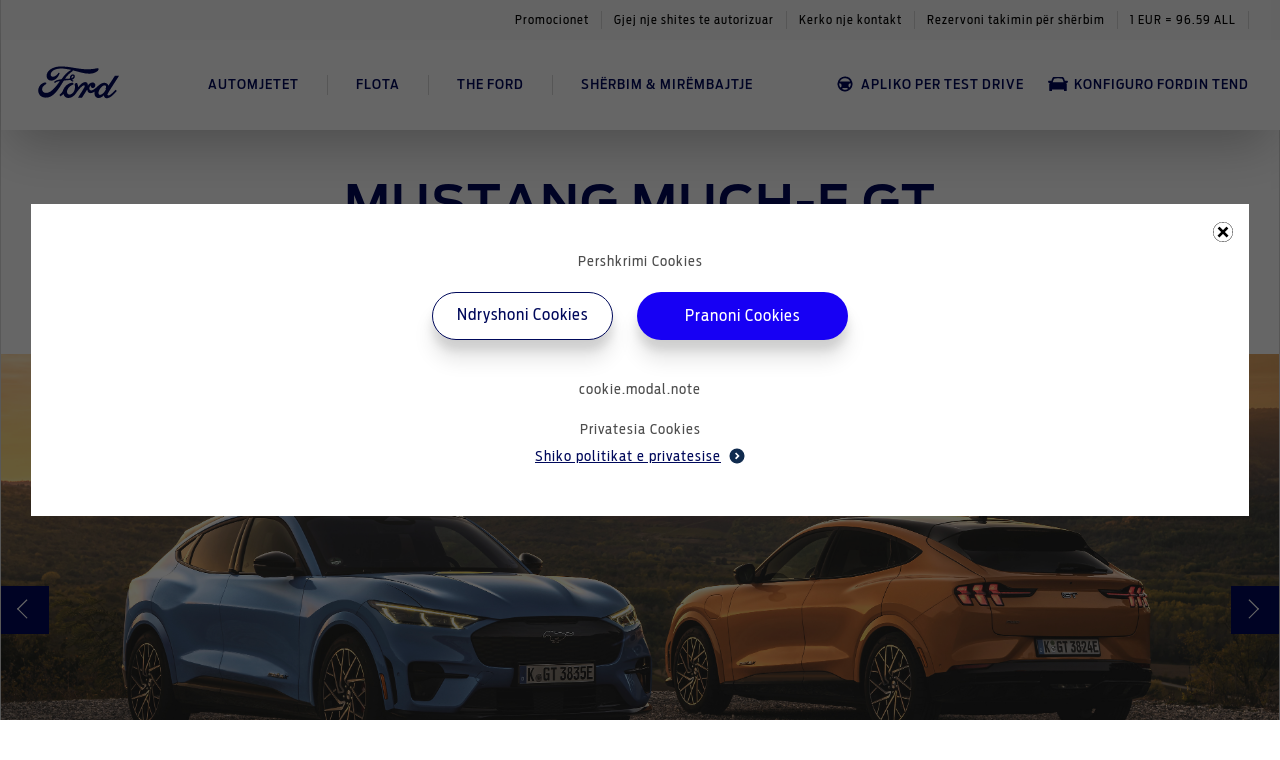

--- FILE ---
content_type: text/html; charset=utf-8
request_url: https://ford.com.al/mustang-mach-e-gt/galeria
body_size: 189314
content:
<!DOCTYPE html>
<html lang="al">
  <head>
      <title>Mustang Mach-E GT GALERIA | Ford Albania</title>
      <meta content="Perfaqësuesja zyrtare e Ford në Shqipëri Albanian Motor Company është importues i autorizuar nga Ford per shitjen e makinave dhe pjesëve origjinale të markës Ford." name="description" />
      <meta content="" name="keywords" />
      <meta property='og:description' content='Perfaqësuesja zyrtare e Ford në Shqipëri Albanian Motor Company është importues i autorizuar nga Ford per shitjen e makinave dhe pjesëve origjinale të markës Ford.'/>
    <meta property='og:title' content="Mustang Mach-E GT GALERIA | Ford Albania"/>
    <meta property='og:image' content='https://ford.com.al/ford_og.png'/>
    <meta name="viewport" content="width=device-width,initial-scale=1">
    <meta content="follow,index" name="robots" />
    <meta content="width=device-width, initial-scale=1.0" name="viewport" />
    <meta content="IE=edge,chrome=1" http-equiv="X-UA-Compatible" />
    <link rel="apple-touch-icon" sizes="144x144" href="/apple-touch-icon.png">
    <link rel="icon" type="image/png" sizes="32x32" href="/favicon-32x32.png">
    <link rel="icon" type="image/png" sizes="16x16" href="/favicon-16x16.png">
    <link rel="manifest" href="/site.webmanifest">
    <link rel="mask-icon" href="/safari-pinned-tab.svg" color="#5bbad5">
    <meta name="msapplication-TileColor" content="#da532c">
    <meta name="theme-color" content="#ffffff">
    <script src='https://api.mapbox.com/mapbox-gl-js/v2.9.1/mapbox-gl.js'></script>
    <link href='https://api.mapbox.com/mapbox-gl-js/v2.9.1/mapbox-gl.css' rel='stylesheet' />
    <link rel="stylesheet" href="https://cdnjs.cloudflare.com/ajax/libs/noUiSlider/15.8.1/nouislider.css" integrity="sha512-MKxcSu/LDtbIYHBNAWUQwfB3iVoG9xeMCm32QV5hZ/9lFaQZJVaXfz9aFa0IZExWzCpm7OWvp9zq9gVip/nLMg==" crossorigin="anonymous" referrerpolicy="no-referrer" />
    <script src="https://cdnjs.cloudflare.com/ajax/libs/noUiSlider/15.8.1/nouislider.min.js"></script>

    <script type="application/ld+json">
{
  "@context": "https://schema.org",
  "@type": "Corporation",
  "name": "ford.com.al",
  "url":  "https://ford.com.al",
  "logo": "https://ford.com.al/org-logo.png",
  "contactPoint": {
    "@type": "ContactPoint",
    "telephone": "1234567890",
    "contactType": "customer service",
    "areaServed": "SE"
  },
  "sameAs": [
    "https://www.facebook.com/fordalbanianmotorcompany",
    "https://www.instagram.com/fordalbania/",
    "",
    "https://www.youtube.com/channel/UC-67YLOiCthfSS-ID4RemVA"
  ]
}
</script>

    <script>
      // Define dataLayer and the gtag function.
      window.dataLayer = window.dataLayer || [];
      function gtag(){dataLayer.push(arguments);}
        gtag("consent", "default", {
          ad_storage: 'denied',
          ad_user_data: 'denied',
          ad_personalization: 'denied',
          functionality_storage: 'denied',
          performance_storage : 'denied',
          analytics_storage : 'denied'
        });
        dataLayer.push({ 'event': 'default_consent' });

    </script>
    <script>(function(w,d,s,l,i){w[l]=w[l]||[];w[l].push({'gtm.start':
    new Date().getTime(),event:'gtm.js'});var f=d.getElementsByTagName(s)[0],
    j=d.createElement(s),dl=l!='dataLayer'?'&l='+l:'';j.async=true;j.src=
    'https://www.googletagmanager.com/gtm.js?id='+i+dl;f.parentNode.insertBefore(j,f);
    })(window,document,'script','dataLayer','GTM-MLSVZTX');</script>

    

    <meta name="csrf-param" content="authenticity_token" />
<meta name="csrf-token" content="VY-BmyJiUkX11NQdMStoUxVGnLpKi-lUfwwvZIAdBJ-Wzwq13_UVm9euLWxhfxT1pTqRUi2TDk8hTyKUHQ1B2g" />
    
    <link rel="stylesheet" href="/assets/tailwind-e55096c629023fe4d0ccfbb81cdba73856087533b7a35aa5a7650f717bcd5136.css" data-turbo-track="reload" />
<link rel="stylesheet" href="/assets/inter-font-8c3e82affb176f4bca9616b838d906343d1251adc8408efe02cf2b1e4fcf2bc4.css" data-turbo-track="reload" />
    <link rel="stylesheet" href="/assets/application-b17e954134e29047bfc3c46ace53c4065e1e303d5275c048e2b11c8dc94961a0.css" data-turbo-track="reload" />
    <script src="/assets/autoComplete.min-911fad5bb6419383462039190f64124d033f961cb624391edf4687e7f6fa5837.js"></script>
    <script type="importmap" data-turbo-track="reload">{
  "imports": {
    "application": "/assets/application-7e4bedabca2d54ba9942a9633ca7658693e09733076a0f95b51e57dfec8ceeef.js",
    "@hotwired/turbo-rails": "/assets/turbo.min-96cbf52c71021ba210235aaeec4720012d2c1df7d2dab3770cfa49eea3bb09da.js",
    "@hotwired/stimulus": "/assets/stimulus.min-900648768bd96f3faeba359cf33c1bd01ca424ca4d2d05f36a5d8345112ae93c.js",
    "@hotwired/stimulus-loading": "/assets/stimulus-loading-1fc59770fb1654500044afd3f5f6d7d00800e5be36746d55b94a2963a7a228aa.js",
    "flatpickr": "https://ga.jspm.io/npm:flatpickr@4.6.9/dist/flatpickr.js",
    "swiper": "https://ga.jspm.io/npm:swiper@8.1.5/swiper.esm.js",
    "dom7": "https://ga.jspm.io/npm:dom7@4.0.4/dom7.esm.js",
    "ssr-window": "https://ga.jspm.io/npm:ssr-window@4.0.2/ssr-window.esm.js",
    "trix": "/assets/trix-1563ff9c10f74e143b3ded40a8458497eaf2f87a648a5cbbfebdb7dec3447a5e.js",
    "@rails/actiontext": "/assets/actiontext-28c61f5197c204db043317a8f8826a87ab31495b741f854d307ca36122deefce.js",
    "sortablejs": "https://ga.jspm.io/npm:sortablejs@1.15.0/modular/sortable.esm.js",
    "dropzone": "https://ga.jspm.io/npm:dropzone@6.0.0-beta.2/dist/dropzone.mjs",
    "just-extend": "https://ga.jspm.io/npm:just-extend@5.1.1/index.esm.js",
    "js-cookie": "https://cdn.jsdelivr.net/npm/js-cookie@3.0.1/dist/js.cookie.mjs",
    "iframe-resizer": "https://ga.jspm.io/npm:iframe-resizer@4.3.2/index.js",
    "chartkick": "/assets/chartkick-8eb76e6cbdb540d495739fce84049fd038e59e7fd55c9e08e47b0b5a74b62db4.js",
    "Chart.bundle": "/assets/Chart.bundle-aed03f096855cf38f5dc8e832bb7c11f7773934dde150c15e94a614abe15802c.js",
    "fslightbox": "https://ga.jspm.io/npm:fslightbox@3.4.1/index.js",
    "controllers/admin_file_source_controller": "/assets/controllers/admin_file_source_controller-a2542f16bd05af61a9abbb1f2e4de618166ae462d79473c58a0c260ac40b4c61.js",
    "controllers/admin_form_controller": "/assets/controllers/admin_form_controller-1b63ffd5c7e12dafa13ee1763512aa59cccaea75d80ec8cffc7f6d97a7b36d6c.js",
    "controllers/admin_national_holidays_controller": "/assets/controllers/admin_national_holidays_controller-33cbe686942dd39423b10b9953db4e7d7b0f19bcaa02cc6d1192cfbb43b69089.js",
    "controllers/admin_nav_controller": "/assets/controllers/admin_nav_controller-a143bdc6ab69a744ced60989e1918245eeee99eafa4294132ae965834d4ba6ef.js",
    "controllers/admin_page_basic_info_controller": "/assets/controllers/admin_page_basic_info_controller-fedc67d9f6a9f7bc5d14023a0962eee90d7ef248fa16a486da5053dfd3b6cb6d.js",
    "controllers/admin_url_type_controller": "/assets/controllers/admin_url_type_controller-e0f0c4fe0fea98e466ff5116be1efbbd04ffed9d2ee6a742673ab7ac756f26c3.js",
    "controllers/admin_video_type_controller": "/assets/controllers/admin_video_type_controller-047338d53d4e70ba33d32090b98bf25d2d79109c589f0dddb23afe9b3f8f4dd8.js",
    "controllers/alert_controller": "/assets/controllers/alert_controller-81f4e3ce8c1b9123eb5e42b6cc96fea1289e7c18d1d70c31ea82873d92c2bb1f.js",
    "controllers/application": "/assets/controllers/application-368d98631bccbf2349e0d4f8269afb3fe9625118341966de054759d96ea86c7e.js",
    "controllers/assign_property_modal_controller": "/assets/controllers/assign_property_modal_controller-0518fe25f5c225b7debc6ca432360db639fe396ab3605ebb247cf0cae326d900.js",
    "controllers/autosubmit_configurator_controller": "/assets/controllers/autosubmit_configurator_controller-d6d9df9f769f527190c5532d7fbd472ef0ce0e7d63f80b5ed55ec64ceaa34a35.js",
    "controllers/autosubmit_form_controller": "/assets/controllers/autosubmit_form_controller-609aa74ada696b5f20093095afca03d7efbeb0f07058915f2f59ad6b183ead76.js",
    "controllers/carousel_card_controller": "/assets/controllers/carousel_card_controller-dbbf6fb3aabf381ca3362349aafec29f28b52ddb16d1ff40b7dbc6d4749b08cb.js",
    "controllers/carousel_controller": "/assets/controllers/carousel_controller-c202fa649e68f679dcc878ff54e1f6364f7a4ea52a833fe27c658826af698911.js",
    "controllers/charging_calculator_controller": "/assets/controllers/charging_calculator_controller-063eb41f6481bb560cf5894e3a8b0e8476353271be9e2cf4754dcbf6e3918a2d.js",
    "controllers/clickable_status_controller": "/assets/controllers/clickable_status_controller-31479f4c14fcb645364cdd61af39c352e4d279aafe1284dcb8c74475c8fe344a.js",
    "controllers/component_list_controller": "/assets/controllers/component_list_controller-4b1c0c18c1e7d804bba6607f9f567faf84051e8c7bc01d5d01037a8d2cc168e3.js",
    "controllers/component_list_item_controller": "/assets/controllers/component_list_item_controller-87b2cc515392a2c99da9bccd8cf58a30f3e879d4626921059d236bfa22215ab9.js",
    "controllers/conditional_validation_controller": "/assets/controllers/conditional_validation_controller-a43f61793690201355031ea09ce6e1e732e1ad2543f3b37b781fec18fc9cdc65.js",
    "controllers/configurator_dropdown_controller": "/assets/controllers/configurator_dropdown_controller-df04fea261089d640fd3243b463f8fc11804b349f35287093cff5d72c0631e21.js",
    "controllers/configurator_gallery_controller": "/assets/controllers/configurator_gallery_controller-a9342849b8ae645efd9fa1a8e8034d12fb5b7dcd0d60f9ef47d99fdf6668faa2.js",
    "controllers/configurator_gallery_select_controller": "/assets/controllers/configurator_gallery_select_controller-c0a1aed27ec0a12075aabf1341fbdd16baa70370717e02cdbf439671ebeecf52.js",
    "controllers/configurator_mobile_controller": "/assets/controllers/configurator_mobile_controller-45dc8087ad4d3e3a5b93276d8f6cf1dc152d5e2d5b5881740a0a21ea622f9bf4.js",
    "controllers/configurator_new_property_controller": "/assets/controllers/configurator_new_property_controller-1893836b3d26ea8e87ff893e06d10984b9ef320eee440ff97cfca153ee5b4acd.js",
    "controllers/cookie_modal_controller": "/assets/controllers/cookie_modal_controller-1949c9a0386b23c7e9d649e8f91cc1545322d0ed809b42f19213370f27aacf5d.js",
    "controllers/cookie_page_controller": "/assets/controllers/cookie_page_controller-31ea56b3a8ae9bfd31b2fa810153ffe5ee7973dd4fa09dfff4e0998a7e93d987.js",
    "controllers/copy_controller": "/assets/controllers/copy_controller-d0301094e700175e0ee0b4bd73ba8c47cb65efdbc21621527764a5935b7372ea.js",
    "controllers/current_location_controller": "/assets/controllers/current_location_controller-a54c88a2708b767d8f7aaf774a3b1780bd99ad498e28ac869d2cd1d5b02990e2.js",
    "controllers/customer_type_radio_controller": "/assets/controllers/customer_type_radio_controller-f839be9f591747503b4606957847425359ce31d92f01baacc184d790eb05e0cb.js",
    "controllers/dealer_map_controller": "/assets/controllers/dealer_map_controller-963405b420aab313682d95319131c3b4386e1dfd3e21b2da1591ded94efb429b.js",
    "controllers/delivery_modal_controller": "/assets/controllers/delivery_modal_controller-43f2059c74c7170b474e71bad8b229373e7255de088bfe4e646f22476f70857f.js",
    "controllers/desktop_nav_bar_controller": "/assets/controllers/desktop_nav_bar_controller-e3d680c7a5116d882cb4cf80dd836fe469365b82eeada635fddb49ea164e8210.js",
    "controllers/dropdown_controller": "/assets/controllers/dropdown_controller-8091c6e5f346d857e04432645b0e47831546d850f5869b38d6bbd4039180d660.js",
    "controllers/dropzone_controller": "/assets/controllers/dropzone_controller-6f11360ae78f2788f211572a6526ca393f6b7f2832eac1cbd11934efdcbf3555.js",
    "controllers/extra_info_controller": "/assets/controllers/extra_info_controller-babd66ae46da6d46aa1e4564370718c3ba97ce92b31a8a79ea012bba927e78ce.js",
    "controllers/extra_modal_controller": "/assets/controllers/extra_modal_controller-d1a6f83cd1bb3ccdf239a239e4f8cd441d43f0eac49e3c165e5f8b9602e74a65.js",
    "controllers/filter_controller": "/assets/controllers/filter_controller-31e2db623b609422d1c9969fa333e150355c709d778c3460ac64d9f3b03aa4d5.js",
    "controllers/finance_tabs_controller": "/assets/controllers/finance_tabs_controller-ef937e96b42bcfabe410823a5bf0b81da4c12d520039f1c46a97352795a87268.js",
    "controllers/financial_options_controller": "/assets/controllers/financial_options_controller-b0b7170b88ef30d93c4967a5851e8cbee910ff3fab1b3ac4c05b78e100d161e4.js",
    "controllers/financial_settings_controller": "/assets/controllers/financial_settings_controller-37fab75562655e15c7cc8457a54e7e145aa6eb69e268a523e5e6b338049199f6.js",
    "controllers/gallery_tab_controller": "/assets/controllers/gallery_tab_controller-ee365b64440b83b660f467a0915656941801b443bcc92146a5036d1e99bac794.js",
    "controllers/hello_controller": "/assets/controllers/hello_controller-549135e8e7c683a538c3d6d517339ba470fcfb79d62f738a0a089ba41851a554.js",
    "controllers/iframe_height_controller": "/assets/controllers/iframe_height_controller-1db788d9d933c8d084e3ae84de69e9eefc7db5212b4c221a023e55f845755b60.js",
    "controllers/increase_number_controller": "/assets/controllers/increase_number_controller-ff26373a66e19650abfa12cf133438ac2f09cc7354d7e777297045b75b85ddb7.js",
    "controllers": "/assets/controllers/index-2db729dddcc5b979110e98de4b6720f83f91a123172e87281d5a58410fc43806.js",
    "controllers/lightbox_controller": "/assets/controllers/lightbox_controller-e9690817d2c7878b56da91908baa3d2cacbb2beccd4b2766c22f5dcc9ac6fba5.js",
    "controllers/marketing_consent_controller": "/assets/controllers/marketing_consent_controller-2300ce1e14e591ed475649fa0b0ddc65f7d9de9ebbca069394908d2e95515091.js",
    "controllers/media_library_modal_controller": "/assets/controllers/media_library_modal_controller-6f6376755f539c61f416e90dfb2733cf68ccb85619189fda03b5c9613c6522a6.js",
    "controllers/mobile_menu_controller": "/assets/controllers/mobile_menu_controller-8cf3e151773730241b37b349b30a7b0617bf7df88f5977fce2660ff9ca7346d7.js",
    "controllers/mobile_tabs_vehicles_controller": "/assets/controllers/mobile_tabs_vehicles_controller-f26aec9997513cab4aa423eb7e076b3cdaf09766e155ac0374fdb50d13856ff3.js",
    "controllers/new_car_model_serie_controller": "/assets/controllers/new_car_model_serie_controller-4dbc05b56b1132660fb615b1cc2e9aeaeb964f323d4ce543f3cb1f71cecba70b.js",
    "controllers/newsletter_checkboxes_controller": "/assets/controllers/newsletter_checkboxes_controller-cd9532d1c91eecf59eb60ca23da573b431c675aa231fba871431078ed54688da.js",
    "controllers/nextgen_cards_controller": "/assets/controllers/nextgen_cards_controller-43a7dcb3e5d4e7cd59e2321adfa721d62073627960355ac827dc1cf66be4401f.js",
    "controllers/order_extra_controller": "/assets/controllers/order_extra_controller-3af18959344ec2b89ef7dde2c43254260f9b7a2b84803401eddb36ab75e7f33a.js",
    "controllers/page_level_menu_controller": "/assets/controllers/page_level_menu_controller-e65dd18509e3a551178cc9cbd9340f73b1feff993d72f3741af3a9078a053aa0.js",
    "controllers/page_level_menu_nextgen_controller": "/assets/controllers/page_level_menu_nextgen_controller-24c54a023512f6dcc1d874ce8289d626de0b47c93e3f2d92a51d9e45effa1f40.js",
    "controllers/promotion_card_controller": "/assets/controllers/promotion_card_controller-7e7e7214d4ad227ec46a5122fb875baf56ac5b48080b86ea2e672bf966d941c7.js",
    "controllers/range_dropdown_controller": "/assets/controllers/range_dropdown_controller-c2f1c1cc805dde14434ace6cd38276e55add1e5ae989f2007780b698bf46fd32.js",
    "controllers/range_slider_controller": "/assets/controllers/range_slider_controller-7d8f3194b099dbeb01771a6751574ade826dec0b77483f1b6dce8e7b5457edd5.js",
    "controllers/scroll_top_controller": "/assets/controllers/scroll_top_controller-bb83c7c12e89dd17add0afee954e828d5960625393874e52caed84bf01f25985.js",
    "controllers/search_controller": "/assets/controllers/search_controller-6d6a139612950050e31d3b4dd785ce07c8a7dbe17f8047f8fc2d1817fcd23999.js",
    "controllers/select_location_controller": "/assets/controllers/select_location_controller-93600d903227d50296b10361809a245b3941cc11d9c2f684205d7c56f4089983.js",
    "controllers/sent_to_dealer_controller": "/assets/controllers/sent_to_dealer_controller-8e99526b9f4046299fce2733af0fb9397557b022d187324cc420186b667aa370.js",
    "controllers/service_booking_date_controller": "/assets/controllers/service_booking_date_controller-c6c47851a539d28c28705c7910286aafe5f47b66b16988cfd6b5015f97b91892.js",
    "controllers/table_actions_controller": "/assets/controllers/table_actions_controller-cbf3d123d1dd425d4353379ff1a6734a2094ebde23be2c5c7ab5f6cef4d79e53.js",
    "controllers/tabs_controller": "/assets/controllers/tabs_controller-78d94ae9f20d99ece21160aa6e2f903b957a15b2e6516202208142e497ed97a5.js",
    "controllers/video_sidebar_controller": "/assets/controllers/video_sidebar_controller-2a4214805f3333ca0045c12ac77c1ce661822974f47510dea545e7f0aa9d0a1d.js"
  }
}</script>
<link rel="modulepreload" href="/assets/application-7e4bedabca2d54ba9942a9633ca7658693e09733076a0f95b51e57dfec8ceeef.js">
<link rel="modulepreload" href="/assets/turbo.min-96cbf52c71021ba210235aaeec4720012d2c1df7d2dab3770cfa49eea3bb09da.js">
<link rel="modulepreload" href="/assets/stimulus.min-900648768bd96f3faeba359cf33c1bd01ca424ca4d2d05f36a5d8345112ae93c.js">
<link rel="modulepreload" href="/assets/stimulus-loading-1fc59770fb1654500044afd3f5f6d7d00800e5be36746d55b94a2963a7a228aa.js">
<script src="/assets/es-module-shims.min-8b21b40925fc92896e87358f40a2a8aaea6bf306b34ee4a215ec09c59c6cb3ba.js" async="async" data-turbo-track="reload"></script>
<script type="module">import "application"</script>
  </head>

  <body>
    <!-- Google Tag Manager (noscript) -->
    <noscript><iframe src="https://www.googletagmanager.com/ns.html?id=GTM-MLSVZTX"
    height="0" width="0" style="display:none;visibility:hidden"></iframe></noscript>
    <!-- End Google Tag Manager (noscript) -->
    <svg width="0" height="0" version="1.1" xmlns="http://www.w3.org/2000/svg" xlink='http://www.w3.org/1999/xlink' style="position: absolute; width: 0; height: 0;">
  <defs>
    <symbol id="icon-battery" viewBox="0 0 32 32" fill="none" xmlns="http://www.w3.org/2000/svg">
    <path d="M10.88 8H13.44V9.28H10.88V8V8ZM18.56 8H21.12V9.28H18.56V8V8ZM23.68 10.56H8.32C7.789 10.56 7.36 10.989 7.36 11.52C7.36 12.051 7.789 12.48 8.32 12.48H8.96V21.44H23.04V12.48H23.68C24.21 12.48 24.64 12.051 24.64 11.52C24.64 10.989 24.21 10.56 23.68 10.56V10.56ZM14.72 16.96H10.88V15.68H14.72V16.96ZM21.12 16.96H19.84V18.24H18.56V16.96H17.28V15.68H18.56V14.4H19.84V15.68H21.12V16.96ZM16 0.64C24.469 0.64 31.36 7.531 31.36 16C31.36 24.469 24.469 31.36 16 31.36C7.531 31.36 0.64 24.469 0.64 16C0.64 7.531 7.531 0.64 16 0.64V0.64ZM16 0C7.164 0 0 7.164 0 16C0 24.836 7.164 32 16 32C24.836 32 32 24.836 32 16C32 7.164 24.836 0 16 0Z" fill="#102B4E"/>
    </symbol>
    <symbol id="icon-battery2" viewBox="0 0 32 32" version="1.1" xmlns="http://www.w3.org/2000/svg" xmlns:xlink="http://www.w3.org/1999/xlink" xml:space="preserve" xmlns:serif="http://www.serif.com/" style="fill-rule:evenodd;clip-rule:evenodd;stroke-linejoin:round;stroke-miterlimit:2;">
        <path d="M10.88,8L13.44,8L13.44,9.28L10.88,9.28L10.88,8ZM18.56,8L21.12,8L21.12,9.28L18.56,9.28L18.56,8ZM23.68,10.56L8.32,10.56C7.789,10.56 7.36,10.989 7.36,11.52C7.36,12.051 7.789,12.48 8.32,12.48L8.96,12.48L8.96,21.44L23.04,21.44L23.04,12.48L23.68,12.48C24.21,12.48 24.64,12.051 24.64,11.52C24.64,10.989 24.21,10.56 23.68,10.56ZM14.72,16.96L10.88,16.96L10.88,15.68L14.72,15.68L14.72,16.96ZM21.12,16.96L19.84,16.96L19.84,18.24L18.56,18.24L18.56,16.96L17.28,16.96L17.28,15.68L18.56,15.68L18.56,14.4L19.84,14.4L19.84,15.68L21.12,15.68L21.12,16.96ZM16,0.64C24.469,0.64 31.36,7.531 31.36,16C31.36,24.469 24.469,31.36 16,31.36C7.531,31.36 0.64,24.469 0.64,16C0.64,7.531 7.531,0.64 16,0.64ZM16,0C7.164,0 0,7.164 0,16C0,24.836 7.164,32 16,32C24.836,32 32,24.836 32,16C32,7.164 24.836,0 16,0Z" style="fill:rgb(16,43,78);fill-rule:nonzero;"/>
    </symbol>
    <symbol xmlns="http://www.w3.org/2000/svg" id="icon-facebook" fill="currentColor" viewBox="0 0 24 24">
      <path d="M23.625 12C23.625 5.578 18.422.375 12 .375S.375 5.578.375 12c0 5.802 4.251 10.612 9.809 11.484V15.36H7.23V12h2.954V9.439c0-2.914 1.734-4.523 4.39-4.523 1.273 0 2.603.227 2.603.227v2.86H15.71c-1.444 0-1.895.896-1.895 1.815V12h3.225l-.516 3.36h-2.709v8.124c5.558-.872 9.809-5.682 9.809-11.484Z"/>
    </symbol>
    <symbol xmlns="http://www.w3.org/2000/svg" id="icon-instagram" fill="currentColor" viewBox="0 0 21 22">
      <path d="M10.505 5.61a5.377 5.377 0 0 0-5.386 5.386 5.377 5.377 0 0 0 5.386 5.386 5.377 5.377 0 0 0 5.386-5.386 5.377 5.377 0 0 0-5.386-5.386Zm0 8.887a3.508 3.508 0 0 1-3.502-3.501 3.505 3.505 0 0 1 3.502-3.502 3.505 3.505 0 0 1 3.501 3.502 3.508 3.508 0 0 1-3.501 3.501Zm6.862-9.108c0 .699-.562 1.257-1.256 1.257a1.256 1.256 0 1 1 1.256-1.256Zm3.567 1.275c-.08-1.682-.464-3.173-1.696-4.401C18.009 1.035 16.518.65 14.836.566c-1.734-.098-6.933-.098-8.667 0C4.49.646 3 1.03 1.767 2.258S.155 4.977.07 6.66c-.098 1.734-.098 6.933 0 8.667.08 1.683.464 3.173 1.697 4.402C3 20.957 4.486 21.34 6.17 21.425c1.734.099 6.933.099 8.667 0 1.683-.08 3.173-.464 4.402-1.697 1.228-1.228 1.612-2.718 1.697-4.401.098-1.734.098-6.928 0-8.663Zm-2.24 10.524a3.545 3.545 0 0 1-1.997 1.997c-1.383.548-4.664.422-6.192.422-1.528 0-4.814.122-6.192-.422a3.545 3.545 0 0 1-1.997-1.997c-.549-1.383-.422-4.664-.422-6.192 0-1.528-.122-4.814.422-6.192a3.545 3.545 0 0 1 1.997-1.997c1.382-.549 4.664-.422 6.192-.422 1.528 0 4.814-.122 6.192.422a3.545 3.545 0 0 1 1.997 1.997c.548 1.382.422 4.664.422 6.192 0 1.528.126 4.814-.422 6.192Z"/>
    </symbol>
    <symbol xmlns="http://www.w3.org/2000/svg" id="icon-twitter" fill="currentColor" viewBox="0 0 24 24">
      <path d="M21.533 7.112c.015.213.015.426.015.64 0 6.502-4.949 13.994-13.995 13.994A13.9 13.9 0 0 1 0 19.538c.396.046.777.06 1.188.06a9.85 9.85 0 0 0 6.106-2.1 4.927 4.927 0 0 1-4.599-3.412c.305.046.61.076.93.076.441 0 .883-.06 1.294-.167A4.92 4.92 0 0 1 .975 9.167v-.06a4.954 4.954 0 0 0 2.223.624 4.915 4.915 0 0 1-2.193-4.097c0-.913.244-1.75.67-2.482A13.981 13.981 0 0 0 11.817 8.3a5.554 5.554 0 0 1-.122-1.126 4.917 4.917 0 0 1 4.92-4.92c1.415 0 2.695.595 3.593 1.554A9.684 9.684 0 0 0 23.33 2.62a4.906 4.906 0 0 1-2.163 2.71A9.86 9.86 0 0 0 24 4.57a10.572 10.572 0 0 1-2.467 2.543Z"/>
    </symbol>
    <symbol xmlns="http://www.w3.org/2000/svg" id="icon-linkedin" fill="currentColor" viewBox="0 0 24 24">
      <path d="M20.445 20.382H16.89v-5.55c0-1.325-.024-3.028-1.85-3.028-1.851 0-2.134 1.442-2.134 2.93v5.647H9.35V8.967h3.413v1.56h.048a3.736 3.736 0 0 1 3.368-1.844c3.604 0 4.268 2.363 4.268 5.437l-.002 6.262ZM5.338 7.407a2.068 2.068 0 0 1-1.906-1.27 2.05 2.05 0 0 1 .447-2.241A2.065 2.065 0 0 1 7.4 5.35a2.051 2.051 0 0 1-1.273 1.9c-.25.103-.519.157-.79.157Zm1.778 12.975H3.557V8.967h3.56v11.415ZM22.218.002H1.77A1.754 1.754 0 0 0 .527.498 1.743 1.743 0 0 0 0 1.726v20.468a1.744 1.744 0 0 0 1.77 1.726h20.448a1.756 1.756 0 0 0 1.777-1.726V1.724a1.747 1.747 0 0 0-.53-1.229A1.758 1.758 0 0 0 22.218 0"/>
    </symbol>
    <symbol xmlns="http://www.w3.org/2000/svg" id="icon-youtube" fill="currentColor" viewBox="0 0 27 18">
      <path d="M25.765 2.816A3.217 3.217 0 0 0 23.502.538C21.505 0 13.5 0 13.5 0S5.495 0 3.498.538a3.217 3.217 0 0 0-2.263 2.278C.7 4.826.7 9.018.7 9.018s0 4.193.535 6.202c.294 1.109 1.162 1.945 2.263 2.242C5.495 18 13.5 18 13.5 18s8.005 0 10.002-.538c1.101-.297 1.969-1.133 2.263-2.242.535-2.01.535-6.202.535-6.202s0-4.192-.535-6.202ZM10.882 12.825V5.212l6.69 3.806-6.69 3.807Z"/>
    </symbol>
    <symbol xmlns="http://www.w3.org/2000/svg" id="icon-carousel-right" fill="currentColor" viewBox="0 0 28 28">
      <path d="m28 13.977-1.131 1.131L13.292 1.532 14.424.4z"/>
      <path d="M26.869 12.845 28 13.976 14.424 27.553l-1.131-1.132z"/>
    </symbol>
    <symbol xmlns="http://www.w3.org/2000/svg" id="icon-carousel-left" fill="currentColor" viewBox="0 0 28 28">
      <path d="m0 13.977 1.131-1.131 13.577 13.576-1.132 1.131z"/>
      <path d="M1.131 15.108 0 13.977 13.576.4l1.131 1.132z"/>
    </symbol>
    <symbol xmlns="http://www.w3.org/2000/svg" id="icon-promotions" fill="currentColor" viewBox="0 0 54 58">
      <path d="M20.75 16.5a3.745 3.745 0 0 1 3.75 3.75A3.745 3.745 0 0 1 20.75 24 3.745 3.745 0 0 1 17 20.25a3.745 3.745 0 0 1 3.75-3.75ZM33.25 34A3.745 3.745 0 0 1 37 37.75a3.745 3.745 0 0 1-3.75 3.75 3.745 3.745 0 0 1-3.75-3.75A3.745 3.745 0 0 1 33.25 34Zm-15.225 7.5L14.5 37.975 35.975 16.5l3.525 3.525L18.025 41.5Zm25.6-35.375 1.525 9.65 8.775 4.475L49.5 29l4.45 8.75-8.85 4.475-1.525 9.65-9.725-1.525-6.925 6.925-6.95-7.025-9.65 1.6-1.55-9.725-8.725-4.45 4.45-8.75L.075 20.25l8.775-4.525 1.525-9.55L20.05 7.75 27 .738l6.9 6.912 9.725-1.525Zm3.625 16.3L40.75 19l-1.25-7.225-7.25 1.05L27 7.75l-5.25 5.075-7.25-1.05L13.25 19l-6.5 3.425L10 29l-3.25 6.575L13.25 39l1.25 7.225 7.25-1.05L27 50.25l5.25-5.075 7.25 1.05L40.75 39l6.5-3.425L44 29l3.25-6.575Z"/>
    </symbol>
    <symbol xmlns="http://www.w3.org/2000/svg" id="icon-configurator-admin" fill="currentColor" viewBox="0 0 60 60">
      <path d="m34.227 39.445-1.574-1.225a5.79 5.79 0 0 0 .057-.72 3.88 3.88 0 0 0-.06-.722l1.563-1.225a.383.383 0 0 0 .09-.47l-1.475-2.55a.375.375 0 0 0-.458-.163l-1.825.738a5.042 5.042 0 0 0-1.255-.723l-.28-1.945a.35.35 0 0 0-.353-.31h-2.95a.377.377 0 0 0-.367.31l-.28 1.945c-.445.19-.865.433-1.25.725l-1.83-.74a.385.385 0 0 0-.457.163l-1.476 2.55a.366.366 0 0 0 .09.472L21.7 36.78a5.91 5.91 0 0 0 0 1.442l-1.563 1.225a.383.383 0 0 0-.087.47l1.475 2.55a.375.375 0 0 0 .455.163l1.828-.738c.38.3.802.544 1.252.723l.28 1.945a.367.367 0 0 0 .37.31h2.947a.377.377 0 0 0 .368-.31l.28-1.945c.443-.186.859-.43 1.238-.725l1.842.74a.385.385 0 0 0 .458-.163l1.474-2.55a.382.382 0 0 0-.09-.472Zm-7.044.265a2.21 2.21 0 1 1 .005-4.421 2.21 2.21 0 0 1-.005 4.421Z"/>
      <path d="M35 5H15a5.015 5.015 0 0 0-5 5v40a5.015 5.015 0 0 0 5 5h30a5.015 5.015 0 0 0 5-5V20L35 5Zm10 45H15V10h17.5v12.5H45V50Z"/>
    </symbol>
    <symbol xmlns="http://www.w3.org/2000/svg" id="icon-brochures-admin" fill="none" viewBox="0 0 60 60">
      <path stroke="#2861A4" stroke-linecap="round" stroke-linejoin="round" stroke-width="4" d="M3.776 3.776H37.51L22.517 15.02M3.776 3.776v41.23h18.74m.001-29.986H56.25v41.23H22.517V15.02M37.51 3.776V15.02"/>
    </symbol>
    <symbol xmlns="http://www.w3.org/2000/svg" id="icon-upload" fill="none" viewBox="0 0 17 18">
      <path fill="#2861A4" d="M8.5.667A8.336 8.336 0 0 0 .167 9c0 4.6 3.733 8.333 8.333 8.333S16.833 13.6 16.833 9 13.1.667 8.5.667ZM9.333 9v3.333H7.667V9h-2.5L8.5 5.667 11.833 9h-2.5Z"/>
    </symbol>
    <symbol xmlns="http://www.w3.org/2000/svg" id="icon-published" fill="none" viewBox="0 0 16 16">
      <path fill="#61BA00" d="M8 0C3.584 0 0 3.584 0 8s3.584 8 8 8 8-3.584 8-8-3.584-8-8-8Zm-.8 14.344A6.39 6.39 0 0 1 1.6 8c0-.496.064-.968.168-1.432L5.6 10.4v.8c0 .88.72 1.6 1.6 1.6v1.544Zm5.52-2.032A1.587 1.587 0 0 0 11.2 11.2h-.8V8.8c0-.44-.36-.8-.8-.8H4.8V6.4h1.6c.44 0 .8-.36.8-.8V4h1.6c.88 0 1.6-.72 1.6-1.6v-.328c2.344.952 4 3.248 4 5.928 0 1.664-.64 3.176-1.68 4.312Z"/>
    </symbol>
    <symbol xmlns="http://www.w3.org/2000/svg" id="icon-draft" fill="none" viewBox="0 0 16 16">
      <path fill="#2861A4" d="m15.043.72.122.115.115.122a2.852 2.852 0 0 1-.115 3.911l-9.537 9.537c-.22.22-.495.38-.797.462L.755 15.979a.597.597 0 0 1-.733-.734l1.111-4.077a1.8 1.8 0 0 1 .462-.796L11.132.835a2.852 2.852 0 0 1 3.91-.114ZM10.36 3.299l-7.92 7.919a.597.597 0 0 0-.153.265L1.45 14.55l3.068-.837c.1-.027.191-.08.265-.154l7.919-7.919-2.342-2.342ZM3.606 7.234 2.411 8.43H.598a.598.598 0 1 1 0-1.195h3.008Zm3.188-3.187L5.599 5.242H.598a.598.598 0 1 1 0-1.195h6.195Zm5.183-2.367-.773.773 2.342 2.343.773-.773a1.654 1.654 0 0 0 0-2.342 1.656 1.656 0 0 0-2.342 0ZM9.981.86 8.786 2.054H.598a.598.598 0 1 1 0-1.196H9.98Z"/>
    </symbol>
    <symbol xmlns="http://www.w3.org/2000/svg" id="icon-incoming" fill="none" viewBox="0 0 13 16">
      <path fill="#F97C21" fill-rule="evenodd" d="M1.6 5.333a.533.533 0 0 0-.533.534V14.4a.534.534 0 0 0 .533.533h9.6a.533.533 0 0 0 .533-.533V5.867a.533.533 0 0 0-.533-.534H9.067a.533.533 0 1 1 0-1.066H11.2a1.6 1.6 0 0 1 1.6 1.6V14.4a1.6 1.6 0 0 1-1.6 1.6H1.6A1.6 1.6 0 0 1 0 14.4V5.867a1.6 1.6 0 0 1 1.6-1.6h2.133a.533.533 0 1 1 0 1.066H1.6Z" clip-rule="evenodd"/>
      <path fill="#F97C21" fill-rule="evenodd" d="M6.022 11.578a.533.533 0 0 0 .755 0l3.2-3.2a.534.534 0 0 0-.755-.755l-2.289 2.29V.533a.533.533 0 1 0-1.066 0v9.38l-2.29-2.29a.534.534 0 0 0-.755.755l3.2 3.2Z" clip-rule="evenodd"/>
    </symbol>
    <symbol xmlns="http://www.w3.org/2000/svg" id="icon-archived" fill="none" viewBox="0 0 18 16">
      <path stroke="#6E6E6E" stroke-linecap="round" stroke-linejoin="round" d="M6.714 7.429h4.572M2.143 4.57v10.286h13.714V4.571H2.143ZM1 1.143V4.57h16V1.143H1Z"/>
    </symbol>
    <symbol xmlns="http://www.w3.org/2000/svg" id="icon-help" fill="currentColor" viewBox="0 0 32 32">
      <path d="M15.04 22.08h2.56v2.56h-2.56v-2.56Zm2.56-1.92h-2.56v-4.548l3.296-1.1a1.73 1.73 0 0 0 1.184-1.642V11.2h-5.76v2.56H11.2V8.64h10.88v4.23a4.286 4.286 0 0 1-2.933 4.07l-1.547.516v2.704ZM16 .64C24.469.64 31.36 7.531 31.36 16S24.469 31.36 16 31.36.64 24.469.64 16 7.531.64 16 .64ZM16 0C7.164 0 0 7.164 0 16s7.164 16 16 16 16-7.164 16-16S24.836 0 16 0Z"/>
    </symbol>
    <symbol xmlns="http://www.w3.org/2000/svg" id="icon-apply-credit-solid" fill="currentColor" viewBox="0 0 32 32">
      <path d="M32 16c0 8.837-7.163 16-16 16S0 24.837 0 16 7.163 0 16 0s16 7.163 16 16Zm-12.309 7.076c-.065-.262-.223-.618-.668-.703-.352-.064-.732.118-1.422.475-.129.067-.289.15-.438.222-.019-.355-.08-.822-.51-1.029-.825-.402-3.135 1.266-3.668 1.663-.23-.197-.596-.801-.763-1.076-.372-.613-.598-.984-1.033-1.009-.231-.014-.649-.033-3.272 2.11a.61.61 0 1 0 .77.943c.916-.748 1.838-1.432 2.306-1.717l.187.305c.449.741.959 1.581 1.665 1.694a1.012 1.012 0 0 0 .82-.239c.555-.474 1.671-1.132 2.29-1.407.015.332.055.721.365.968a.804.804 0 0 0 .661.155c.325-.061.741-.276 1.18-.503.125-.065.281-.146.422-.214.167.541.543.61.771.594l.142-.006c1.774-.07 2.492-.233 2.801-.635a17.326 17.326 0 0 1-1.179-.73c-.245.046-.673.099-1.426.136l-.001.003ZM13.111 6.68c-.392 0-.842.18-1.339.534-.632.451-.978.936-1 1.4a.893.893 0 0 0 .116.505l.922 1.292c.131-.424.457-.943 1.194-1.47.61-.436 1.189-.657 1.721-.657.02 0 .039.005.06.005l-.923-1.292c-.007-.009-.246-.317-.75-.317h-.001Zm6.431 11.416c.74-.527 1.335-.665 1.78-.652l-5.848-8.189c-.007-.01-.246-.317-.748-.317-.393 0-.844.18-1.341.536-.633.451-.978.935-1 1.399a.875.875 0 0 0 .118.505l5.848 8.19c.132-.443.466-.954 1.192-1.473l-.001.001Zm2.603.501-.134-.187-.001-.001v-.001c-.023-.029-.64-.812-2.089.219-1.465 1.046-.893 1.893-.884 1.905h.001l.133.187c1.653 1.286 3.6 2.603 4.204 2.74.067-.598-.558-2.902-1.23-4.862Z"/>
    </symbol>
    <symbol id="icon-sort" xmlns="http://www.w3.org/2000/svg" style="enable-background:new 0 0 427.484 427.484" xml:space="preserve" viewBox="0 0 427.484 427.484"><path d="M405.943 290.254 302.096 425.338a5.515 5.515 0 0 1-4.374 2.146 5.549 5.549 0 0 1-4.368-2.146L189.511 290.254a5.464 5.464 0 0 1-1.144-3.357c0-1.152.364-2.329 1.108-3.322a5.548 5.548 0 0 1 6.434-1.809l68.76 27.166V21.01c0-3.047 2.477-5.503 5.515-5.503h55.106a5.504 5.504 0 0 1 5.509 5.503v287.922l68.76-27.166a5.524 5.524 0 0 1 6.419 1.809 5.5 5.5 0 0 1-.035 6.679zM238.012 143.913a5.537 5.537 0 0 0 1.105-3.322 5.518 5.518 0 0 0-1.142-3.36L134.125 2.148A5.523 5.523 0 0 0 129.759 0a5.548 5.548 0 0 0-4.377 2.148L21.539 137.23a5.505 5.505 0 0 0-.03 6.683 5.522 5.522 0 0 0 6.419 1.803l68.766-27.163v287.919a5.5 5.5 0 0 0 5.506 5.509h55.109a5.51 5.51 0 0 0 5.515-5.509v-287.92l68.763 27.163a5.539 5.539 0 0 0 6.425-1.802z"/></symbol>
    <symbol xmlns="http://www.w3.org/2000/svg" id="icon-arrow-up" fill="currentColor" viewBox="0 0 36 20">
      <path d="m34.204 19.161 1.368-1.363L18.125.431.336 18.139l1.343 1.336 16.42-16.346L34.204 19.16Z"/>
    </symbol>
    <symbol xmlns="http://www.w3.org/2000/svg" id="icon-arrow-down" fill="currentColor" viewBox="0 0 36 20">
      <path d="M1.796.839.428 2.2 17.875 19.57 35.664 1.861 34.32.525l-16.42 16.346L1.796.84Z"/>
    </symbol>
    <symbol id="icon-link-up" viewBox="0 0 32 32" xmlns="http://www.w3.org/2000/svg" xml:space="preserve" style="fill-rule:evenodd;clip-rule:evenodd;stroke-linejoin:round;stroke-miterlimit:2">
      <path d="m20.509 19.632 2.025-2.024-6.679-6.68-6.811 6.81 2.015 2.015 4.786-4.785 4.664 4.664ZM32 16c0 8.837-7.163 16-16 16S0 24.837 0 16 7.163 0 16 0s16 7.163 16 16ZM1.143 16c0 8.192 6.665 14.857 14.857 14.857S30.857 24.192 30.857 16 24.192 1.143 16 1.143 1.143 7.808 1.143 16Z" style="fill:#102b4e;fill-rule:nonzero"/>
    </symbol>
    <symbol id="icon-link-down"  viewBox="0 0 32 32" xmlns="http://www.w3.org/2000/svg" xml:space="preserve" style="fill-rule:evenodd;clip-rule:evenodd;stroke-linejoin:round;stroke-miterlimit:2">
      <path d="m11.491 12.368-2.025 2.024 6.679 6.68 6.811-6.81-2.015-2.015-4.786 4.785-4.664-4.664ZM0 16C0 7.163 7.163 0 16 0s16 7.163 16 16-7.163 16-16 16S0 24.837 0 16Zm30.857 0c0-8.192-6.665-14.857-14.857-14.857S1.143 7.808 1.143 16 7.808 30.857 16 30.857 30.857 24.192 30.857 16Z" style="fill:#102b4e;fill-rule:nonzero"/>
    </symbol>
    <symbol id="icon-apply-credit-open" fill="none" xmlns="http://www.w3.org/2000/svg" viewBox="0 0 32 32">
      <path d="M16 .653C24.462.653 31.347 7.538 31.347 16S24.462 31.347 16 31.347.653 24.462.653 16 7.538.653 16 .653ZM16 0C7.165 0 0 7.163 0 16s7.165 16 16 16c8.837 0 16-7.163 16-16S24.837 0 16 0Zm3.691 23.066c-.065-.262-.223-.618-.668-.703-.352-.064-.732.118-1.422.475-.129.067-.289.15-.438.222-.019-.355-.08-.822-.51-1.029-.825-.402-3.135 1.266-3.668 1.663-.23-.197-.596-.801-.763-1.076-.372-.613-.598-.984-1.033-1.009-.231-.014-.649-.033-3.272 2.11a.61.61 0 1 0 .77.943c.916-.748 1.838-1.432 2.306-1.717l.187.305c.449.741.959 1.581 1.665 1.694a1.012 1.012 0 0 0 .82-.239c.555-.474 1.671-1.132 2.29-1.407.015.332.055.721.365.968a.804.804 0 0 0 .661.155c.325-.061.741-.276 1.18-.503.125-.065.281-.146.422-.214.167.541.543.61.771.594l.142-.006c1.774-.07 2.492-.233 2.801-.635a17.326 17.326 0 0 1-1.179-.73c-.245.047-.673.1-1.426.136l-.001.003Zm-6.58-16.395c-.392 0-.842.18-1.339.534-.632.451-.978.936-1 1.4a.893.893 0 0 0 .116.505l.922 1.292c.131-.424.457-.943 1.194-1.47.61-.436 1.189-.657 1.721-.657.02 0 .039.005.06.005l-.923-1.292c-.007-.009-.246-.317-.75-.317h-.001Zm6.431 11.415c.74-.527 1.335-.665 1.78-.652l-5.848-8.189c-.007-.01-.246-.317-.748-.317-.393 0-.844.18-1.341.536-.633.451-.978.935-1 1.399a.875.875 0 0 0 .118.505l5.848 8.19c.132-.443.466-.954 1.192-1.473l-.001.001Zm2.603.501-.134-.187-.001-.001v-.001c-.023-.029-.64-.812-2.089.219-1.465 1.046-.893 1.893-.884 1.905h.001l.133.187c1.653 1.286 3.6 2.603 4.204 2.74.067-.598-.558-2.902-1.23-4.862Z" fill="#102B4E"/>
    </symbol>
    <symbol id="icon-delete" viewBox="0 0 16 16" xmlns="http://www.w3.org/2000/svg" xml:space="preserve" style="fill-rule:evenodd;clip-rule:evenodd;stroke-linejoin:round;stroke-miterlimit:2">
      <path d="M16 .64C24.469.64 31.36 7.53 31.36 16c0 8.47-6.891 15.36-15.36 15.36S.64 24.47.64 16C.64 7.53 7.531.64 16 .64ZM16 0C7.164 0 0 7.164 0 16s7.164 16 16 16 16-7.164 16-16S24.836 0 16 0Zm2.604 8.564v-.64a.64.64 0 0 0-.64-.64h-3.84a.64.64 0 0 0-.64.64v.64h-3.84v1.92h.64v10.88c0 1.062.858 1.92 1.92 1.92h7.68c1.062 0 1.92-.858 1.92-1.92v-10.88h.64v-1.92h-3.84Zm-5.12 12.8h-1.28v-10.24h1.28v10.24Zm3.2 0h-1.28v-10.24h1.28v10.24Zm3.2 0h-1.28v-10.24h1.28v10.24Z" style="fill:#102b4e;fill-rule:nonzero" transform="scale(.5)"/>
    </symbol>
    <symbol xmlns="http://www.w3.org/2000/svg" id="icon-delete-filled" fill="currentColor" viewBox="0 0 32 32">
      <path d="M16 0C7.162 0 0 7.162 0 16c0 8.838 7.162 16 16 16 8.838 0 16-7.162 16-16 0-8.838-7.162-16-16-16Zm6.445 10.483h-.64v10.88c0 1.062-.858 1.92-1.92 1.92h-7.68a1.918 1.918 0 0 1-1.92-1.92v-10.88h-.64v-1.92h3.84v-.64c0-.352.288-.64.64-.64h3.84c.352 0 .64.288.64.64v.64h3.84v1.92Zm-3.84 10.88h1.28v-10.24h-1.28v10.24Zm-3.2 0h1.28v-10.24h-1.28v10.24Zm-3.2 0h1.28v-10.24h-1.28v10.24Z"/>
    </symbol>
    <symbol id="link-right-hover" fill="none" xmlns="http://www.w3.org/2000/svg" viewBox="0 0 17 16"><path d="M8.5 16a8 8 0 0 1-8-8 8 8 0 0 1 8-8 8 8 0 0 1 8 8 8 8 0 0 1-8 8ZM7.631 4.32 6.422 5.529l2.393 2.393-2.332 2.333 1.214 1.214 3.542-3.541L7.63 4.32Z" fill="#102B4E"/>
    </symbol>
    <symbol id="icon-dropdown-arrow" fill="none" xmlns="http://www.w3.org/2000/svg" viewBox="0 0 8 4">
      <path d="M.667.667 4 4 7.333.667H.667Z" fill="#000"/>
    </symbol>
    <symbol xmlns="http://www.w3.org/2000/svg" id="icon-self-help-faqs-outline" fill="currentColor" viewBox="0 0 32 32">
      <path d="M16 0C7.164 0 0 7.164 0 16s7.164 16 16 16 16-7.164 16-16S24.836 0 16 0Zm0 .653c8.469 0 15.36 6.89 15.36 15.36 0 8.47-6.891 15.36-15.36 15.36S.64 24.483.64 16.013C.64 7.543 7.531.653 16 .653Zm6.444 9.587V22.4h-11.52v1.28h12.8V10.24h-1.28Zm-1.28-1.92H9.644v12.8h11.52V8.32Zm-5.12 8.96h-3.84V16h3.84v1.28Zm1.92-2.56h-5.76v-1.28h5.76v1.28Zm0-2.56h-5.76v-1.28h5.76v1.28Z"/>
    </symbol>
    <symbol xmlns="http://www.w3.org/2000/svg" id="icon-self-help-faqs" fill="currentColor" viewBox="0 0 32 32">
      <path d="M12.205 16v1.28h3.84V16h-3.84Zm0-5.12v1.28h5.76v-1.28h-5.76Zm0 2.56v1.28h5.76v-1.28h-5.76Zm0 1.28h5.76v-1.28h-5.76v1.28Zm0-3.84v1.28h5.76v-1.28h-5.76Zm0 6.4h3.84V16h-3.84v1.28ZM16 0C7.162 0 0 7.162 0 16c0 8.838 7.162 16 16 16 8.838 0 16-7.162 16-16 0-8.838-7.162-16-16-16ZM9.645 8.32h11.52v12.8H9.645V8.32Zm14.08 15.36h-12.8V22.4h11.52V10.24h1.28v13.44Zm-11.52-8.96h5.76v-1.28h-5.76v1.28Zm0-2.56h5.76v-1.28h-5.76v1.28Zm0 5.12h3.84V16h-3.84v1.28Z"/>
    </symbol>
    <symbol xmlns="http://www.w3.org/2000/svg" id="icon-hamburger" fill="currentColor" viewBox="0 0 27 14">
      <rect width="27" height="2" rx="1"/>
      <rect width="27" height="2" y="6" rx="1"/>
      <rect width="27" height="2" y="12" rx="1"/>
    </symbol>
    <symbol xmlns="http://www.w3.org/2000/svg" id="icon-location-large" fill="none" viewBox="0 0 96 97">
      <circle cx="48" cy="48.5" r="48" fill="#102B4E"/>
      <path fill="#fff" d="M47.273 30.5c-6.428 0-11.637 5.195-11.637 12 0 9.716 10.479 24 11.637 24 1.154 0 11.636-14.284 11.636-24 0-6.805-5.21-12-11.636-12Zm0 18c-3.213 0-5.819-2.684-5.819-6 0-3.312 2.606-6 5.819-6s5.818 2.688 5.818 6c0 3.316-2.605 6-5.818 6Z"/>
    </symbol>
    <symbol xmlns="http://www.w3.org/2000/svg" id="icon-configurator" fill="currentColor" viewBox="0 0 18 14">
      <path d="M14.037 5.347h-.013a.18.18 0 0 1-.02-.08c.003.027.02.05.033.08ZM1.063 4.02h1.983c.04 0 .074 0 .107.013.15-.687.47-1.853.967-2.567.557-.813.887-.7 1.05-.707C5.32.746 6.353.712 9 .712h.663c2.647 0 3.52.03 3.673.047.163.007.33-.02.893.793.477.687.774 1.78.927 2.467h1.787c.55 0 .993.44.993.993 0 .554-.44.994-.993.994H16.3c.343.483.64.966.64 1.243v5.61c0 .236-.223.423-.47.423h-1.747a.42.42 0 0 1-.43-.423v-.9H3.706v.9c0 .236-.18.423-.423.423H1.54c-.247 0-.477-.187-.477-.423V7.196c0-.15.423-.68.863-1.19h-.863a.99.99 0 0 1-.993-.994c0-.553.447-.993.993-.993Zm12.96 1.327h.013c-.013-.027-.027-.053-.037-.08-.336-.753-.706-3.027-1.61-3.137-1.066-.127-2.15-.247-3.22-.247-1.08 0-2.156.093-3.226.217-.86.097-1.403 2.58-1.633 3.243l9.713.003ZM14 5.267a.18.18 0 0 0 .02.08h.013c-.01-.03-.027-.053-.033-.08Z"/>
    </symbol>

    <symbol xmlns="http://www.w3.org/2000/svg" id="icon-test-drive" fill="currentColor" viewBox="0 0 20 20">
      <path d="M6.303 16.522c.04.027.081.05.126.07.212.12.43.223.652.32a7.53 7.53 0 0 0 5.144.251c.13-.039.256-.086.387-.131 1.243-.44 2.311-1.258 3.164-2.256 1.243-1.45 1.885-3.494 1.69-5.477a7.758 7.758 0 0 0-.366-1.713h-.01A7.488 7.488 0 0 0 9.996 2.5a7.497 7.497 0 0 0-7.463 6.796c-.295 3.009 1.355 5.94 3.77 7.225Zm6.579-1.514-.011.011-.011.006c-.315.184-.784.404-1.138.496-1.765.555-3.328.223-4.842-.644a2.506 2.506 0 0 1 1.929-.909H11.2a2.501 2.501 0 0 1 1.918.895c-.073.053-.154.1-.237.145Zm2.71-5.712h.136l.017.148a5.793 5.793 0 0 1-.73 3.422 4.62 4.62 0 0 1-.41.617 2.212 2.212 0 0 1-1.222-1.978c0-1.216.993-2.209 2.208-2.209ZM9.997 4.213a5.757 5.757 0 0 1 5.246 3.368H4.74a5.757 5.757 0 0 1 5.258-3.368ZM4.265 9.296h.153c.611 0 1.166.251 1.564.65a2.206 2.206 0 0 1-.6 3.548 5.183 5.183 0 0 1-.404-.622 5.774 5.774 0 0 1-.763-2.873c-.003-.32.027-.588.05-.703Z"/>
    </symbol>

    <symbol xmlns="http://www.w3.org/2000/svg" id="ford-logo2" fill="none" viewBox="0 0 107 40">
      <path fill="#102B4E" d="M53.5 0C23.806 0 0 8.859 0 20.002 0 31.06 24 40 53.5 40s53.515-8.97 53.515-19.998S83.001 0 53.5 0Z"/>
      <path fill="#fff" d="M74.563 24.239c0 .088.135.177.251.22.039 0 .062.046 0 .138-.288.61-.63 1.192-1.024 1.741a6.558 6.558 0 0 1-1.34 1.448c-.792.651-1.89 1.36-2.797.886a1.38 1.38 0 0 1-.568-1.229c.02-1.278.59-2.592 1.646-3.886 1.286-1.575 2.704-2.396 3.639-1.949.935.447.657 1.575.224 2.45a.232.232 0 0 0 0 .18h-.03Zm10.37-9.988c.069-.123 0-.211-.159-.211H82.07c-.201 0-.306.023-.387.208-.309.593-4.087 6.24-4.79 7.318-.12.17-.267.146-.282-.046a2.347 2.347 0 0 0-1.523-1.757 3.92 3.92 0 0 0-2.028-.235 7.235 7.235 0 0 0-3.322 1.54c-1.468 1.114-2.736 2.555-4.37 3.618-.892.581-2.113 1.086-2.928.33-.742-.685-.657-2.202.475-3.377.12-.123.263-.02.24.092a1.478 1.478 0 0 0 .428 1.43 1.621 1.621 0 0 0 1.805.196 2.366 2.366 0 0 0 1.255-1.807 2.049 2.049 0 0 0-.436-1.58 2.062 2.062 0 0 0-1.457-.761 3.797 3.797 0 0 0-2.704.986 5.043 5.043 0 0 0-1.07 1.155c-.093.131-.236.146-.232-.05.042-1.54-.595-2.4-1.866-2.427-.99-.023-2.044.509-2.867 1.156a27.216 27.216 0 0 0-2.534 2.577c-.104.111-.197.108-.228-.108a5.111 5.111 0 0 0-.754-2.696.626.626 0 0 0-.81-.2 5.82 5.82 0 0 0-.959.57.54.54 0 0 0-.162.604 7.09 7.09 0 0 1-.263 4.707c-.568 1.333-1.669 2.538-2.967 2.947-.854.27-1.742.138-2.29-.617-.774-1.043-.45-2.854.675-4.36a8.461 8.461 0 0 1 3.864-2.696.22.22 0 0 0 .154-.316c-.077-.235-.2-.555-.251-.7-.131-.348-.498-.386-.95-.355a8.094 8.094 0 0 0-2.948 1.028c-2.426 1.298-3.647 3.806-4.18 5.15a5.168 5.168 0 0 1-.773 1.402c-.53.612-1.11 1.176-1.739 1.687a.305.305 0 0 0-.073.354c.18.327.408.626.676.886a.388.388 0 0 0 .386-.077 9.093 9.093 0 0 0 1.712-1.54c.124-.155.255-.09.32.142a3.761 3.761 0 0 0 2.434 2.58c2.226.748 4.536-.335 6.279-2.222a24.67 24.67 0 0 0 1.931-2.492c.723-.89 2.14-2.877 3.833-4.156.618-.47 1.352-.828 1.723-.59.293.19.386.636-.085 1.495-1.723 3.14-4.25 6.825-4.725 7.704-.085.154 0 .277.15.277h2.616a.321.321 0 0 0 .267-.166c1.32-2.064 2.569-4.028 3.902-6.058.073-.12.143-.027.146.023.015.54.16 1.069.425 1.54a2.315 2.315 0 0 0 2.013 1.125 3.786 3.786 0 0 0 1.627-.343 5.648 5.648 0 0 0 1.34-.716c.201-.139.236.092.228.127-.305 1.64.074 3.582 1.708 4.387 1.955.963 4.103-.385 5.339-1.61.12-.115.251-.104.263.15.036.527.256 1.024.622 1.406 1.039 1.036 3.129.624 5.227-.994a26.185 26.185 0 0 0 4.025-4.052.179.179 0 0 0 .054-.127.178.178 0 0 0-.053-.127c-.194-.2-.476-.435-.665-.612a.244.244 0 0 0-.294 0c-1.302 1.236-2.476 2.646-4.176 3.813-.572.385-1.483.72-1.893.17a.907.907 0 0 1 0-.902c.495-1.232 8.33-13.126 8.739-13.827"/>
      <path fill="#fff" d="M53.5 36.745c-27.322 0-49.451-7.526-49.451-16.74 0-9.213 22.14-16.735 49.451-16.735 27.31 0 49.451 7.526 49.451 16.736S80.806 36.746 53.5 36.746Zm0-34.993c-28.315 0-51.267 8.17-51.267 18.254 0 10.084 22.952 18.257 51.267 18.257s51.263-8.173 51.263-18.257c0-10.084-22.952-18.254-51.263-18.254"/>
      <path fill="#fff" d="M48.655 14.163a.623.623 0 0 1 .8-.097c.236.2.124.698-.112 1.04a1.9 1.9 0 0 1-1.093.77c-.081 0-.151 0-.186-.192a1.772 1.772 0 0 1 .591-1.54v.019ZM68.29 8.197c-4.431 1.016-8.662 1.005-13.074.473-5.764-.678-11.25-2.218-17.053-1.737-4.813.385-9.395 3.105-9.403 7.207 0 2.084 1.476 3.767 3.774 3.694 2.705-.093 4.922-2.25 6.081-4.97.445-1.032-.386-1.459-.772-.866a6.873 6.873 0 0 1-2.728 2.419c-1.27.62-2.63.45-3.04-.578-.58-1.452.622-3.624 3.373-4.645 3.967-1.467 8.112-.497 12.115.25.054 0 .267.12.081.216-.908.438-1.755.992-2.519 1.649-.94.775-1.81 1.63-2.6 2.557-.773.96-1.352 1.818-2.094 2.766a.29.29 0 0 1-.228.13c-1.808.305-3.577.51-5.2 1.634a.71.71 0 0 0-.274.951.625.625 0 0 0 .889.096 5.453 5.453 0 0 1 3.23-1.155c.053 0 .076 0 .092.042a.085.085 0 0 1-.02.085 47.399 47.399 0 0 1-3.561 4.545 26.33 26.33 0 0 1-2.114 2.138c-3.04 2.815-6.312 2.765-7.483 1.001a2.987 2.987 0 0 1-.15-3.081c.563-1.129 1.71-1.957 2.661-2.442.352-.181.452-.628.1-1.04-.223-.266-.772-.312-1.158-.239a6.458 6.458 0 0 0-3.59 2.311 6.28 6.28 0 0 0-1.305 4.534c.297 3.116 2.87 4.918 5.795 4.895 2.318 0 4.516-.72 7.15-3.386 2.458-2.488 4.695-6.205 6.793-9.629.065-.111.112-.17.428-.208a79.71 79.71 0 0 1 4.501-.424c.275 0 .333 0 .44.128.337.393.744.72 1.202.963.127.09.275.144.43.157a.553.553 0 0 0 .42-.2.384.384 0 0 0 .097-.454c-.074-.127-.939-.609-.966-.802a.134.134 0 0 1 .112-.15 2.813 2.813 0 0 0 1.704-1.379c.386-.77.46-1.764-.263-2.31-.633-.494-1.592-.417-2.357.265a2.857 2.857 0 0 0-.896 2.48c0 .147 0 .197-.19.212-1.158.093-2.255.124-3.476.19-.081 0-.108-.05-.062-.109 1.387-2.515 3.508-4.267 5.85-5.981.154-.116.107-.34.1-.52 4.25.913 8.317 2.619 12.706 2.584a10.755 10.755 0 0 0 5.216-1.198c1.46-.797 2.051-1.54 2.094-2.291a.665.665 0 0 0-.858-.77"/>
    </symbol>
    <symbol id="ford-logo" xmlns="http://www.w3.org/2000/svg" fill="none" viewBox="0 0 53 20">
      <g clip-path="url(#a)">
        <path fill="#102B4E" d="M26.5 0C11.792 0 0 4.43 0 10.001 0 15.531 11.887 20 26.5 20c14.612 0 26.508-4.485 26.508-9.999S41.112 0 26.5 0Z"/>
        <path fill="#fff" d="M36.933 12.12c0 .044.067.088.124.11.02 0 .031.022 0 .069a5.643 5.643 0 0 1-.507.87 3.265 3.265 0 0 1-.664.724c-.392.326-.936.68-1.385.443a.688.688 0 0 1-.282-.614c.01-.64.293-1.296.816-1.943.637-.788 1.34-1.198 1.802-.975.463.223.326.788.111 1.225a.115.115 0 0 0 0 .09h-.015Zm5.136-4.994c.035-.062 0-.106-.078-.106h-1.34c-.1 0-.15.011-.191.104-.153.296-2.025 3.12-2.373 3.659-.06.085-.132.073-.14-.023a1.18 1.18 0 0 0-.754-.878 1.925 1.925 0 0 0-1.004-.118 3.568 3.568 0 0 0-1.646.77c-.727.557-1.355 1.277-2.164 1.809-.442.29-1.047.543-1.45.165-.368-.342-.326-1.101.234-1.688.06-.062.13-.01.12.046a.746.746 0 0 0 .211.714.8.8 0 0 0 .894.098 1.176 1.176 0 0 0 .622-.903 1.036 1.036 0 0 0-.537-1.056 1.017 1.017 0 0 0-.4-.115 1.87 1.87 0 0 0-1.34.493 2.514 2.514 0 0 0-.53.578c-.046.066-.117.073-.115-.025.021-.77-.295-1.2-.924-1.213-.49-.012-1.013.254-1.42.578a13.55 13.55 0 0 0-1.256 1.288c-.051.056-.097.054-.113-.054a2.573 2.573 0 0 0-.373-1.348.31.31 0 0 0-.401-.1 2.93 2.93 0 0 0-.475.285.27.27 0 0 0-.08.302 3.576 3.576 0 0 1-.13 2.354c-.282.666-.827 1.269-1.47 1.473-.423.135-.863.07-1.135-.308-.383-.522-.222-1.427.335-2.18a4.19 4.19 0 0 1 1.913-1.348.109.109 0 0 0 .09-.11.11.11 0 0 0-.013-.049c-.038-.117-.1-.277-.124-.35-.065-.173-.247-.193-.471-.177a3.984 3.984 0 0 0-1.46.514c-1.202.65-1.807 1.903-2.07 2.575-.091.252-.22.489-.383.7a6.91 6.91 0 0 1-.862.845.152.152 0 0 0-.036.177c.09.163.202.313.335.443a.19.19 0 0 0 .191-.039 4.52 4.52 0 0 0 .848-.77c.061-.077.126-.045.159.071a1.886 1.886 0 0 0 1.205 1.29c1.103.374 2.247-.167 3.11-1.11.345-.395.665-.811.957-1.247.358-.445 1.06-1.438 1.898-2.078.306-.235.67-.414.854-.295.145.095.191.318-.042.748-.854 1.57-2.105 3.412-2.34 3.851-.043.077 0 .139.074.139h1.295a.158.158 0 0 0 .132-.083c.655-1.032 1.273-2.014 1.933-3.03.037-.059.071-.013.073.012.007.27.08.535.21.77a1.151 1.151 0 0 0 .997.563 1.86 1.86 0 0 0 .806-.171c.236-.089.46-.21.664-.358.1-.07.117.046.113.063-.151.82.036 1.791.846 2.194.968.481 2.032-.193 2.645-.805.059-.058.124-.052.13.075.017.263.127.512.308.703.514.518 1.55.312 2.589-.497a13.032 13.032 0 0 0 2.014-2.055.089.089 0 0 0-.02-.098c-.096-.1-.236-.218-.33-.307a.12.12 0 0 0-.145 0c-.645.619-1.226 1.323-2.068 1.907-.284.193-.735.36-.938.085a.456.456 0 0 1 0-.45c.245-.617 4.126-6.564 4.329-6.915"/>
        <path fill="#fff" d="M26.5 18.373c-13.533 0-24.494-3.764-24.494-8.37 0-4.607 10.967-8.368 24.494-8.368 13.528 0 24.495 3.763 24.495 8.368s-10.97 8.37-24.495 8.37Zm0-17.497c-14.025 0-25.394 4.085-25.394 9.127 0 5.042 11.37 9.128 25.394 9.128 14.025 0 25.392-4.086 25.392-9.128S40.523.876 26.5.876Z"/>
        <path fill="#fff" d="M24.1 7.081a.307.307 0 0 1 .396-.048c.117.1.062.349-.055.52a.942.942 0 0 1-.542.385c-.04 0-.074 0-.091-.096a.893.893 0 0 1 .292-.77v.01Zm9.725-2.983c-2.195.509-4.29.503-6.475.237-2.855-.339-5.573-1.11-8.447-.869-2.384.193-4.654 1.553-4.658 3.604 0 1.042.731 1.883 1.87 1.847 1.34-.047 2.438-1.125 3.012-2.485.22-.516-.191-.73-.383-.433-.334.518-.8.936-1.35 1.21-.63.31-1.304.225-1.507-.29-.287-.726.308-1.812 1.67-2.322 1.966-.734 4.02-.249 6.002.125.027 0 .132.06.04.108a5.71 5.71 0 0 0-1.248.824c-.465.388-.896.816-1.288 1.279-.382.48-.67.909-1.037 1.383a.143.143 0 0 1-.113.065c-.895.152-1.772.254-2.575.817a.353.353 0 0 0-.136.475.311.311 0 0 0 .332.106.31.31 0 0 0 .108-.057 2.685 2.685 0 0 1 1.6-.578c.026 0 .038 0 .046.021a.043.043 0 0 1-.01.042 23.65 23.65 0 0 1-1.764 2.273c-.329.376-.678.733-1.047 1.069-1.506 1.408-3.127 1.383-3.707.5a1.503 1.503 0 0 1-.074-1.54c.279-.565.847-.979 1.318-1.221.174-.09.224-.314.05-.52-.111-.133-.383-.156-.574-.12a3.196 3.196 0 0 0-2.425 3.423c.148 1.558 1.422 2.459 2.87 2.447 1.149 0 2.238-.36 3.543-1.692 1.217-1.245 2.325-3.103 3.364-4.815.032-.056.055-.085.212-.104a39.2 39.2 0 0 1 2.23-.212c.136 0 .164 0 .218.064.166.197.368.36.595.481a.432.432 0 0 0 .212.08.272.272 0 0 0 .209-.101.194.194 0 0 0 .048-.227c-.037-.064-.465-.305-.479-.4a.068.068 0 0 1 .056-.076 1.39 1.39 0 0 0 .844-.69c.191-.385.227-.881-.13-1.155-.314-.246-.789-.208-1.168.133a1.43 1.43 0 0 0-.444 1.24c0 .073 0 .098-.093.106-.574.046-1.118.062-1.723.095-.04 0-.053-.026-.03-.054.687-1.258 1.737-2.134 2.897-2.991.076-.058.054-.17.05-.26 2.105.456 4.12 1.31 6.294 1.292a5.286 5.286 0 0 0 2.583-.599c.724-.399 1.016-.77 1.037-1.146a.335.335 0 0 0-.254-.393.329.329 0 0 0-.17.008"/>
      </g>
      <defs>
        <clipPath id="a">
          <path fill="#fff" d="M0 0h53v20H0z"/>
        </clipPath>
      </defs>
    </symbol>
    <symbol xmlns="http://www.w3.org/2000/svg" id="icon-align-left" fill="currentColor" viewBox="0 0 16 16">
      <g clip-path="url(#a)">
        <path fill="#fff" d="M0 13.455h5.37V16H0v-2.545Zm0-5.728h10.741v2.546H0V7.727ZM0 2h16.112v2.545H0V2Z"/>
      </g>
      <defs>
        <clipPath id="a">
          <path fill="#fff" d="M0 0h16v14H0z" transform="translate(0 2)"/>
        </clipPath>
      </defs>
    </symbol>
    <symbol xmlns="http://www.w3.org/2000/svg" id="icon-vehicle" fill="currentColor" viewBox="0 0 16 18">
      <path d="M12.03 8.677h-.01a.144.144 0 0 1-.017-.064c.003.022.016.04.027.064ZM1.65 7.616h1.587a.24.24 0 0 1 .086.01c.12-.549.376-1.482.773-2.053.446-.65.71-.56.84-.566.12-.01.947-.037 3.064-.037h.53c2.118 0 2.817.024 2.94.037.13.006.263-.016.714.635.381.55.618 1.424.741 1.973h1.43c.44 0 .794.352.794.795a.79.79 0 0 1-.794.794h-.515c.275.387.512.774.512.995v4.488c0 .19-.178.338-.376.338H12.58a.335.335 0 0 1-.344-.338v-.72h-8.47v.72c0 .19-.144.338-.338.338H2.032c-.197 0-.381-.149-.381-.338v-4.53c0-.12.338-.545.69-.953h-.69a.791.791 0 0 1-.795-.794c0-.443.358-.795.795-.795v.001Zm10.37 1.061h.01c-.01-.021-.021-.042-.03-.064-.269-.602-.565-2.421-1.287-2.509-.854-.102-1.72-.198-2.576-.198-.864 0-1.726.075-2.582.174-.688.077-1.122 2.064-1.306 2.594l7.77.003ZM12 8.613c0 .022.006.043.016.064h.01c-.007-.024-.02-.042-.026-.064Z"/>
    </symbol>
    <symbol xmlns="http://www.w3.org/2000/svg" id="icon-marketing" fill="currentColor" viewBox="0 0 16 18">
      <g clip-path="url(#a)">
        <path d="M1.794 14.617c.843 0 .427 1.042 1.107 1.042h8.9V3.368H3.369c-.18-.785-.854-1.37-1.658-1.37-.803 0-1.708.662-1.708 1.446v12.215H.02C.17 16.976 1.244 18 2.553 18h7.563v-1.17H2.553c-.787 0-1.427-.667-1.427-1.487v-.03a.68.68 0 0 1 .668-.696Zm2.956-8.1h5.057v1.17H4.75v-1.17Zm0 2.34h5.057v1.171H4.75v-1.17Zm0 2.341h3.37v1.171H4.75v-1.17ZM1.126 3.783c0-.34.258-.614.584-.614.241 0 .54.251.54.55v9.791a1.676 1.676 0 0 0-1.124.07V3.784Z"/>
      </g>
      <defs>
        <clipPath id="a">
          <path d="M0 0h12v16H0z" transform="translate(0 2)"/>
        </clipPath>
      </defs>
    </symbol>
    <symbol xmlns="http://www.w3.org/2000/svg" id="icon-sales" fill="currentColor" viewBox="0 0 16 17">
      <g clip-path="url(#a)">
        <path d="M7.22 14.868a1.14 1.14 0 0 0-1.561.418 1.13 1.13 0 0 0 .42 1.555c.547.308 1.25.127 1.56-.419a1.14 1.14 0 0 0-.42-1.554Zm6.47 0a1.14 1.14 0 0 0-1.56.418 1.13 1.13 0 0 0 .42 1.555 1.14 1.14 0 0 0 1.56-.419 1.132 1.132 0 0 0-.42-1.554Zm1.99-9.155H4.582l-.466-3.19a.644.644 0 0 0-.639-.555H.438c-.237 0-.438.2-.438.437v.308c0 .237.2.437.438.437h2.446l1.47 10.01c.036.3.392.554.72.554h9.684c.237 0 .438-.2.438-.437v-.29a.444.444 0 0 0-.438-.437H5.585l-.173-1.146h9.647c.237 0 .383-.236.42-.509l.593-4.336c.082-.537-.091-.846-.392-.846Z"/>
      </g>
      <defs>
        <clipPath id="a">
          <path d="M0 0h16v15H0z" transform="translate(0 2)"/>
        </clipPath>
      </defs>
    </symbol>
    <symbol xmlns="http://www.w3.org/2000/svg" id="icon-portal" fill="currentColor" viewBox="0 0 16 14">
      <g clip-path="url(#a)">
        <path d="M0 6.531h4.689V.905H0V6.53Zm0 6.564h4.689V7.47H0v5.626Zm5.626 0h4.689V7.47H5.626v5.626Zm5.627 0h4.688V7.47h-4.688v5.626ZM5.626 6.531h4.689V.905H5.626V6.53ZM11.253.905V6.53h4.688V.905h-4.688Z"/>
      </g>
      <defs>
        <clipPath id="a">
          <path d="M0 0h16v12.191H0z" transform="translate(0 .905)"/>
        </clipPath>
      </defs>
    </symbol>
    <symbol xmlns="http://www.w3.org/2000/svg" id="icon-info-circle" fill="none" viewBox="0 0 32 32">
      <path fill="#102B4E" d="M16 0C7.178 0 0 7.178 0 16s7.178 16 16 16c8.823 0 16-7.178 16-16S24.823 0 16 0Zm0 30.894C7.788 30.894 1.107 24.213 1.107 16 1.107 7.787 7.788 1.106 16 1.106c8.213 0 14.894 6.682 14.894 14.894 0 8.213-6.681 14.894-14.894 14.894Zm-.668-19.322h3.223L15.714 25.01h-3.27l2.888-13.438Zm.955-4.582h3.27l-.668 3.222h-3.294l.692-3.222Z"/>
    </symbol>
    <symbol id="icon-accordion-arrow" fill="none" xmlns="http://www.w3.org/2000/svg" viewBox="0 0 9 10">
      <path fill="#102B4E" d="m4.243.758.353.354L.354 5.354 0 5.001z"/>
      <path fill="#102B4E" d="m3.889 1.111.353-.353L8.485 5l-.354.354z"/>
    </symbol>
    <symbol xmlns="http://www.w3.org/2000/svg"id="icon-accordion-arrow-white"  fill="none" viewBox="0 0 20 10">
      <path fill="#fff" d="m18.455.172.714.711-9.103 9.062L.786.705l.7-.696 8.567 8.528L18.455.172Z"/>
    </symbol>
    <symbol id="icon-close-rounded" xmlns="http://www.w3.org/2000/svg" width="20" height="20" fill="currentColor" viewBox="0 0 20 20">
      <g clip-path="url(#a)">
        <path d="M17.072 2.93C13.167-.977 6.835-.977 2.929 2.93c-3.905 3.905-3.905 10.236 0 14.142 3.906 3.905 10.237 3.905 14.143 0 3.905-3.905 3.905-10.237 0-14.143ZM3.202 16.8c-3.756-3.755-3.756-9.844 0-13.598 3.754-3.755 9.843-3.755 13.597 0 3.755 3.755 3.755 9.844 0 13.598-3.755 3.754-9.843 3.754-13.598 0Zm8.604-6.764 3.587-3.587-1.804-1.804-3.587 3.587-3.588-3.587L4.61 6.449l3.588 3.587-3.588 3.588 1.804 1.803 3.588-3.587 3.587 3.587 1.803-1.803-3.586-3.588Z"/>
      </g>
      <defs>
        <clipPath id="a">
          <path d="M0 0h20v20H0z"/>
        </clipPath>
      </defs>
    </symbol>
    <symbol xmlns="http://www.w3.org/2000/svg" id="icon-checkbox-off" fill="none" viewBox="0 0 18 18">
      <rect width="17" height="17" x=".5" y=".5" stroke="#102B4E" rx="3.5"/>
    </symbol>
    <symbol id="icon-checkbox-on" xmlns="http://www.w3.org/2000/svg" fill="none" viewBox="0 0 18 18">
      <rect width="17" height="17" x=".5" y=".5" fill="#102B4E" stroke="#102B4E" rx="3.5"/>
      <path fill="#fff" d="M13.002 5.68a.94.94 0 1 1 1.337 1.324l-4.38 4.39-1.852 1.882a1 1 0 0 1-1.426 0l-1.853-1.883-1.142-1.09a.932.932 0 1 1 1.305-1.33l2.403 2.42 5.608-5.712Z"/>
    </symbol>
    <symbol xmlns="http://www.w3.org/2000/svg" id="icon-dropdown-arrow2" fill="currentColor" viewBox="0 0 20 10">
      <path d="M1.546.172.832.883l9.103 9.062 9.281-9.24-.7-.696-8.568 8.528L1.546.172Z"/>
    </symbol>
    <symbol xmlns="http://www.w3.org/2000/svg" id="icon-steps-done" fill="none" viewBox="0 0 48 48">
      <rect width="46" height="46" x="1" y="1" fill="#61BA00" stroke="#61BA00" stroke-width="2" rx="23"/>
      <path fill="#fff" d="M32.36 13.154v.001L19.421 29.134l-6.5-5.265-2.905 3.587 10.049 8.138 15.844-19.567-3.549-2.873Z"/>
    </symbol>
    <symbol xmlns="http://www.w3.org/2000/svg" id="icon-location" fill="currentColor" viewBox="0 0 16 16">
      <path d="M15.465.762 8.684 16V7.543H.227L15.465.762Z"/>
    </symbol>
    <symbol xmlns="http://www.w3.org/2000/svg" id="icon-chevron-right" fill="currentColor" viewBox="0 0 24 24">
      <path d="m7.171 3.546.711-.714 9.062 9.103-9.24 9.281-.696-.7 8.528-8.568-8.365-8.402Z"/>
    </symbol>
    <symbol xmlns="http://www.w3.org/2000/svg" id="icon-checkmark" fill="none" viewBox="0 0 16 12">
      <path fill="#fff" d="m12.68.576-6.47 7.99-3.25-2.632-1.452 1.793 5.024 4.07 7.923-9.784L12.68.576Z"/>
    </symbol>
    <symbol id="icon-radio-on" viewBox="0 0 18 18" fill="none" xmlns="http://www.w3.org/2000/svg">
      <circle cx="9" cy="9" r="8.5" stroke="#102B4E"/>
      <circle cx="9" cy="9" r="5" fill="#102B4E"/>
    </symbol>
    <symbol id="icon-radio-off" viewBox="0 0 18 18" fill="none" xmlns="http://www.w3.org/2000/svg">
      <circle cx="9" cy="9" r="8.5" stroke="#102B4E"/>
    </symbol>
    <symbol xmlns="http://www.w3.org/2000/svg" id="icon-hamburger" fill="none" viewBox="0 0 27 14">
      <rect width="27" height="2" fill="#102B4E" rx="1"/>
      <rect width="27" height="2" y="6" fill="#102B4E" rx="1"/>
      <rect width="27" height="2" y="12" fill="#102B4E" rx="1"/>
    </symbol>
    <symbol xmlns="http://www.w3.org/2000/svg" id="icon-cookie-checked" fill="none" viewBox="0 0 48 48">
      <path fill="#102B4E" d="M24.002 0C10.745 0 0 10.746 0 24s10.746 24 24.002 24C37.255 48 48 37.254 48 24S37.254 0 24.002 0Zm-5.334 34.76-8.543-8.543 2.315-2.314 6.228 6.228 16.894-16.892 2.313 2.314L18.668 34.76Z"/>
    </symbol>
    <symbol xmlns="http://www.w3.org/2000/svg" id="icon-configurator-checkbox" fill="none" viewBox="0 0 24 24">
      <rect width="24" height="24" fill="#102B4E" rx="12"/>
      <path fill="#102B4E" d="M4.002 6h15v12h-15z"/>
      <path fill="#fff" d="m16.183 6.576-6.47 7.99-3.25-2.632-1.453 1.793 5.025 4.07 7.922-9.784-1.774-1.437Z"/>
    </symbol>
    <symbol xmlns="http://www.w3.org/2000/svg" id="icon-calculator" fill="none" viewBox="0 0 32 32">
      <path fill="#fff" d="M32 16c0 8.837-7.163 16-16 16S0 24.837 0 16 7.163 0 16 0s16 7.163 16 16Zm-9.836-9.153H9.835a.663.663 0 0 0-.663.663v16.98c0 .366.296.662.663.662h12.329a.662.662 0 0 0 .663-.662V7.51a.664.664 0 0 0-.663-.663Zm-8.913 16.999h-2.81v-2.944h2.81v2.944Zm0-4.249h-2.81v-2.944h2.81v2.944Zm0-4.25h-2.81v-2.944h2.81v2.944Zm4.154 8.499h-2.81v-2.944h2.81v2.944Zm0-4.249h-2.81v-2.944h2.81v2.944Zm0-4.25h-2.81v-2.944h2.81v2.944Zm4.154 8.499h-2.81v-2.944h2.81v2.944Zm0-4.249h-2.81v-2.944h2.81v2.944Zm0-4.25h-2.81v-2.944h2.81v2.944Zm0-4.232H10.441V8.136h11.117v2.979h.001Z"/>
    </symbol>
    <symbol xmlns="http://www.w3.org/2000/svg" id="icon-close-modal" fill="none" viewBox="0 0 26 26">
      <path fill="#102B4E" d="m.875 23.503 10.506-10.506L.878 2.494 2.494.878l10.503 10.503L23.503.875l1.619 1.619L14.616 13l10.506 10.506-1.616 1.616L13 14.616 2.494 25.122.875 23.503Z"/>
    </symbol>
    <symbol xmlns="http://www.w3.org/2000/svg" id="icon-add-extra" fill="none" viewBox="0 0 17 16">
      <g clip-path="url(#a)">
        <path fill="#102B4E" d="M8.5 0c-4.416 0-8 3.584-8 8s3.584 8 8 8 8-3.584 8-8-3.584-8-8-8Zm3.52 8.64H9.14v2.88H7.86V8.64H4.98V7.36h2.88V4.48h1.28v2.88h2.88v1.28Z"/>
      </g>
      <defs>
        <clipPath id="a">
          <path fill="#fff" d="M0 0h16v16H0z" transform="translate(.5)"/>
        </clipPath>
      </defs>
    </symbol>
    <symbol xmlns="http://www.w3.org/2000/svg" id="icon-remove-extra" fill="none" viewBox="0 0 16 16">
      <path fill="#102B4E" d="M8 0C3.588 0 0 3.588 0 8s3.588 8 8 8 8-3.588 8-8-3.588-8-8-8Zm0 15.315C3.966 15.315.686 12.034.686 8 .686 3.966 3.966.685 8 .685c4.034 0 7.316 3.281 7.316 7.315 0 4.034-3.282 7.315-7.316 7.315ZM3.636 7.637h8.728v.727H3.636v-.728Z"/>
    </symbol>
    <symbol xmlns="http://www.w3.org/2000/svg" id="icon-download" fill="none" viewBox="0 0 24 20">
      <path fill="#102B4E" d="M15.988 7.305h4.006L12 13.332 3.988 7.37h4.006V.372l7.994-.046v6.997-.018ZM24 9.668v10.006H0V9.668h2.99v7.006h18V9.668H24Z"/>
    </symbol>
    <symbol xmlns="http://www.w3.org/2000/svg" id="icon-cart" fill="currentColor" viewBox="0 0 24 25">
      <path fill="#fff" d="M10.829 21.09c-.822-.51-1.876-.204-2.34.668-.48.873-.192 1.993.629 2.487.82.494 1.875.203 2.34-.669.466-.873.192-1.978-.63-2.487Zm9.706 0c-.822-.51-1.876-.204-2.34.668-.48.873-.192 1.993.629 2.487.821.51 1.875.203 2.34-.669.48-.873.192-1.978-.63-2.487Zm2.984-14.648H6.872l-.698-5.106C6.134.988 5.832.45 5.216.45H.657C.301.45 0 .77 0 1.147v.495c0 .378.301.698.657.698h3.67L6.53 18.355c.055.48.589.887 1.082.887h14.525c.355 0 .657-.32.657-.698v-.466c0-.378-.302-.698-.657-.698H8.378l-.26-1.833h14.47c.356 0 .575-.378.63-.815l.89-6.938c.123-.858-.137-1.353-.589-1.353Z"/>
    </symbol>
    <symbol xmlns="http://www.w3.org/2000/svg" id="icon-copy" fill="none" viewBox="0 0 24 24">
      <path fill="#102B4E" d="M3.9 12c0-1.71 1.39-3.1 3.1-3.1h4V7H7c-2.76 0-5 2.24-5 5s2.24 5 5 5h4v-1.9H7c-1.71 0-3.1-1.39-3.1-3.1ZM8 13h8v-2H8v2Zm9-6h-4v1.9h4c1.71 0 3.1 1.39 3.1 3.1 0 1.71-1.39 3.1-3.1 3.1h-4V17h4c2.76 0 5-2.24 5-5s-2.24-5-5-5Z"/>
    </symbol>
    <symbol xmlns="http://www.w3.org/2000/svg" id="icon-login"viewBox="0 0 32 32" fill="currentColor">

        <path fill="currentColor" d="M16 .5C7.44.5.5 7.44.5 16c0 8.56 6.94 15.5 15.5 15.5 8.56 0 15.5-6.94 15.5-15.5C31.5 7.44 24.56.5 16 .5Zm0 .969c8.013 0 14.531 6.519 14.531 14.531 0 3.411-1.19 6.545-3.165 9.028-.865-1.764-2.52-3.04-4.311-3.258a59.414 59.414 0 0 0-4.172-.377c-.212 0-.495-.605-.495-1.224v-.272c0-.816.319-.996.816-1.395 1.123-.9 1.778-2.162 1.844-3.555l.139-2.949c.059-1.226-.394-2.41-1.276-3.335-.979-1.028-2.394-1.618-3.938-1.619-1.487.001-2.901.591-3.879 1.617-.883.925-1.337 2.111-1.28 3.337l.14 2.949a4.77 4.77 0 0 0 1.505 3.261c.658.641 1.147.666 1.147 1.69v.272c0 .617-.243 1.223-.517 1.224-1.417.076-2.77.196-4.135.368-1.793.226-3.453 1.507-4.32 3.268a14.452 14.452 0 0 1-3.166-9.029c0-8.013 6.519-14.531 14.531-14.531L16 1.469Zm0 29.062c-4.216 0-8.007-1.815-10.663-4.694.662-1.671 2.137-2.916 3.737-3.117a55.451 55.451 0 0 1 4.04-.361c.958 0 1.46-1.102 1.46-2.191v-.272c0-2.415-2.514-2.001-2.653-4.997l-.14-2.949c-.045-.96.315-1.891 1.012-2.623.796-.836 1.956-1.316 3.233-1.317 1.224.001 2.384.482 3.181 1.318.698.731 1.057 1.663 1.011 2.622l-.139 2.949c-.06 1.26-.83 2.434-1.443 2.793-.751.441-1.218 1.285-1.218 2.204v.272c0 .91.454 2.192 1.435 2.192h.001c1.407.079 2.741.2 4.079.37 1.6.195 3.066 1.435 3.726 3.11-2.654 2.876-6.444 4.691-10.659 4.691Z"/>
    </symbol>
    <symbol xmlns="http://www.w3.org/2000/svg" id="icon-more" xml:space="preserve"  viewBox="0 0 512 512"><path d="M60.952 195.048C27.343 195.048 0 222.391 0 256s27.343 60.952 60.952 60.952 60.952-27.343 60.952-60.952-27.342-60.952-60.952-60.952zM256 195.048c-33.609 0-60.952 27.343-60.952 60.952s27.343 60.952 60.952 60.952 60.952-27.343 60.952-60.952-27.343-60.952-60.952-60.952zM451.048 195.048c-33.609 0-60.952 27.343-60.952 60.952s27.343 60.952 60.952 60.952S512 289.609 512 256s-27.343-60.952-60.952-60.952z" style="fill:currentColor"/>
    </symbol>
    <symbol xmlns="http://www.w3.org/2000/svg" id="icon-share-email" fill="currentColor" viewBox="0 0 32 32">
        <path fill="#102B4E" d="M16 .653C24.462.653 31.347 7.538 31.347 16S24.462 31.347 16 31.347.653 24.462.653 16 7.538.653 16 .653ZM16 0C7.165 0 0 7.163 0 16s7.165 16 16 16c8.837 0 16-7.163 16-16S24.837 0 16 0Zm-.001 16.3 7.585-5.334H8.416l7.583 5.334Zm8.232-4.954-8.035 5.651a.341.341 0 0 1-.393 0l-8.035-5.651v9.686h16.463v-9.686ZM9.15 20.181a.342.342 0 0 1-.242-.583l3.498-3.498a.342.342 0 0 1 .483.483l-3.498 3.498a.34.34 0 0 1-.242.1h.001Zm13.942-.1a.344.344 0 0 1-.484 0l-3.498-3.498a.342.342 0 0 1 .483-.483l3.498 3.498a.342.342 0 0 1 0 .483h.001Z"/>
    </symbol>
    <symbol xmlns="http://www.w3.org/2000/svg" id="icon-mail" fill="currentColor" viewBox="0 0 32 32">
      <path fill="#102B4E" d="M16.117 0 0 12.922V32h32.282V12.922L16.118 0h-.001Zm0 24.435L4.323 16.071h23.636l-11.841 8.364h-.001Z"/>
    </symbol>
    <symbol xmlns="http://www.w3.org/2000/svg" id="icon-star" fill="currentColor" viewBox="0 0 23 24">
      <path fill="#102B4E" d="M22.285 8.666c0 .197-.116.41-.348.643l-4.861 4.74 1.152 6.697c.009.063.013.152.013.268a.788.788 0 0 1-.14.476.474.474 0 0 1-.41.194c-.169 0-.347-.054-.535-.16l-6.013-3.161-6.014 3.16a1.14 1.14 0 0 1-.535.16c-.188 0-.329-.064-.423-.193a.788.788 0 0 1-.14-.476c0-.053.009-.143.027-.268L5.21 14.05.335 9.309C.11 9.068 0 8.854 0 8.666c0-.33.25-.536.75-.616l6.723-.978L10.486.98c.17-.366.389-.55.657-.55s.486.184.656.55l3.014 6.093 6.722.978c.5.08.75.286.75.616Z"/>
    </symbol>
    <symbol xmlns="http://www.w3.org/2000/svg" id="icon-magnifier" fill="currentColor" viewBox="0 0 32 32">
      <path fill="currentColor" d="m26.763 29.541 2.123-1.968-8.853-9.685a9.441 9.441 0 0 0 2.31-6.197c0-5.216-4.193-9.445-9.372-9.445-5.173 0-9.37 4.229-9.37 9.445s4.191 9.445 9.37 9.445a9.226 9.226 0 0 0 4.848-1.376l8.944 9.781ZM5.808 11.685c0-3.989 3.211-7.221 7.163-7.221 3.957 0 7.163 3.232 7.163 7.221s-3.205 7.221-7.163 7.221c-3.957.005-7.163-3.232-7.163-7.221Z"/>
    </symbol>
    <symbol xmlns="http://www.w3.org/2000/svg" fill="none" id="icon-play-pause" viewBox="0 0 24 24" stroke-width="1.5" stroke="currentColor" class="w-6 h-6">
      <path stroke-linecap="round" stroke-linejoin="round" d="M21 7.5V18M15 7.5V18M3 16.811V8.69c0-.864.933-1.406 1.683-.977l7.108 4.061a1.125 1.125 0 010 1.954l-7.108 4.061A1.125 1.125 0 013 16.811z" />
    </symbol>
    <symbol id="icon-color-demo-arrow" viewBox="0 0 32 32" fill="none" xmlns="http://www.w3.org/2000/svg">
      <path d="M9.56297 4.72788L10.511 3.77588L22.593 15.9129L10.274 28.2879L9.34497 27.3539L20.716 15.9309L9.56297 4.72788Z" fill="#102B4E"/>
    </symbol>
    <symbol id="icon-button-arrow" viewBox="0 0 32 32" fill="none" xmlns="http://www.w3.org/2000/svg">
      <path d="M9.56297 4.72788L10.511 3.77588L22.593 15.9129L10.274 28.2879L9.34497 27.3539L20.716 15.9309L9.56297 4.72788Z" fill="currentColor"/>
    </symbol>
    <symbol id="icon-calc" viewBox="0 0 32 32" fill="none" xmlns="http://www.w3.org/2000/svg">
        <path d="M32 16C32 24.837 24.837 32 16 32C7.163 32 0 24.837 0 16C0 7.163 7.163 0 16 0C24.837 0 32 7.163 32 16ZM22.164 6.847H9.835C9.469 6.847 9.172 7.144 9.172 7.51V24.49C9.172 24.856 9.468 25.152 9.835 25.152H22.164C22.53 25.152 22.827 24.856 22.827 24.49V7.51C22.826 7.144 22.53 6.847 22.164 6.847ZM13.251 23.846H10.441V20.902H13.251V23.846ZM13.251 19.597H10.441V16.653H13.251V19.597ZM13.251 15.347H10.441V12.403H13.251V15.347ZM17.405 23.846H14.595V20.902H17.405V23.846ZM17.405 19.597H14.595V16.653H17.405V19.597ZM17.405 15.347H14.595V12.403H17.405V15.347ZM21.559 23.846H18.749V20.902H21.559V23.846ZM21.559 19.597H18.749V16.653H21.559V19.597ZM21.559 15.347H18.749V12.403H21.559V15.347ZM21.559 11.115H10.441V8.136H21.558V11.115H21.559Z" fill="#102B4E"/>
    </symbol>
    <symbol xmlns="http://www.w3.org/2000/svg" id="icon-paginator-left" fill="currentColor" viewBox="0 0 9 16">
      <path fill="#4D4D4D" d="M9 14.924L7.94 16l-5.88-5.925L0 8l2.06-2.076L7.94 0 9 1.075 2.06 8 9 14.924z"/>
    </symbol>
    <symbol xmlns="http://www.w3.org/2000/svg" id="icon-paginator-right" fill="currentColor" viewBox="0 0 9 16">
      <path fill="#102B4E" d="M0 1.076L1.06 0l5.88 5.925L9 8l-2.06 2.076L1.06 16 0 14.925 6.94 8 0 1.076z"/>
    </symbol>
    <symbol xmlns="http://www.w3.org/2000/svg" fill="none" viewBox="0 0 24 24" stroke-width="1.5" stroke="currentColor" id="icon-home">
      <path stroke-linecap="round" stroke-linejoin="round" d="m2.25 12 8.954-8.955c.44-.439 1.152-.439 1.591 0L21.75 12M4.5 9.75v10.125c0 .621.504 1.125 1.125 1.125H9.75v-4.875c0-.621.504-1.125 1.125-1.125h2.25c.621 0 1.125.504 1.125 1.125V21h4.125c.621 0 1.125-.504 1.125-1.125V9.75M8.25 21h8.25" />
    </symbol>
    <symbol viewBox="0 0 1200 1227" id="icon-x" fill="none" xmlns="http://www.w3.org/2000/svg">
    <path d="M714.163 519.284L1160.89 0H1055.03L667.137 450.887L357.328 0H0L468.492 681.821L0 1226.37H105.866L515.491 750.218L842.672 1226.37H1200L714.137 519.284H714.163ZM569.165 687.828L521.697 619.934L144.011 79.6944H306.615L611.412 515.685L658.88 583.579L1055.08 1150.3H892.476L569.165 687.854V687.828Z" fill="white"/>
    </symbol>
    <symbol  id="icon-filter" viewBox="0 0 1024 1024" version="1.1" xmlns="http://www.w3.org/2000/svg"><path d="M640 288a64 64 0 1 1 0.032-128.032A64 64 0 0 1 640 288z m123.456-96c-14.304-55.04-64-96-123.456-96s-109.152 40.96-123.456 96H128v64h388.544c14.304 55.04 64 96 123.456 96s109.152-40.96 123.456-96H896V192h-132.544zM640 864a64 64 0 1 1 0.032-128.032A64 64 0 0 1 640 864m0-192c-59.456 0-109.152 40.96-123.456 96H128v64h388.544c14.304 55.04 64 96 123.456 96s109.152-40.96 123.456-96H896v-64h-132.544c-14.304-55.04-64-96-123.456-96M384 576a64 64 0 1 1 0.032-128.032A64 64 0 0 1 384 576m0-192c-59.456 0-109.152 40.96-123.456 96H128v64h132.544c14.304 55.04 64 96 123.456 96s109.152-40.96 123.456-96H896v-64H507.456c-14.304-55.04-64-96-123.456-96" fill="currentColor" /></symbol>
    <symbol xmlns="http://www.w3.org/2000/svg" id="icon-hamburger-video" fill="none" viewBox="0 0 11 4">
      <path fill="currentColor" d="M0 4V2.667h10.667V4H0Zm0-2.667V0h10.667v1.333H0Z"/>
    </symbol>
    <symbol xmlns="http://www.w3.org/2000/svg" id="icon-video-sidebar-close" fill="none" viewBox="0 0 18 18">
      <path stroke="currentColor" stroke-linecap="round" stroke-linejoin="round" stroke-width="1.5" d="M17 1 1 17M1 1l16 16"/>
    </symbol>
    <symbol xmlns="http://www.w3.org/2000/svg" id="icon-cold" fill="none" class="fill-primary-900" viewBox="0 0 48 49">
      <path fill="currentColor" fill-rule="evenodd" d="m21.84 18.027-1.92-2.52 3-.96 2.28 1.68 1.44-1.8-2.04-1.68.72-2.64-2.4-.72-.72 2.88-3 .96v-3.24l2.4-1.56-1.32-2.04L18 7.947l-2.28-1.56-1.32 2.04 2.4 1.56v3.24l-3-.96-.72-2.88-2.4.72.72 2.64-2.04 1.68 1.44 1.8 2.28-1.68 3 .96-1.92 2.52-2.88-.12v2.4l2.64.12.96 2.52 2.28-.84-.96-2.64 1.8-2.64 1.8 2.64-.96 2.64 2.28.84.96-2.52 2.64-.12v-2.4l-2.88.12ZM6 29.547c-.72 0-1.2-.48-1.2-1.2s.48-1.2 1.2-1.2h30c2.64 0 4.8-2.16 4.8-4.8 0-2.64-2.16-4.8-4.8-4.8-2.28 0-4.2 1.56-4.68 3.84-.12.6-.72 1.08-1.44.96-.6-.12-1.08-.72-.96-1.44.72-3.36 3.72-5.76 7.08-5.76 3.96 0 7.2 3.24 7.2 7.2s-3.24 7.2-7.2 7.2H6Zm7.2 2.4c-.72 0-1.2.48-1.2 1.2s.48 1.2 1.2 1.2h20.4c1.32 0 2.4 1.08 2.4 2.4 0 1.32-1.08 2.4-2.4 2.4-.96 0-1.92-.6-2.28-1.56-.24-.6-.96-.96-1.56-.72-.6.24-.96.96-.72 1.56.72 1.92 2.64 3.12 4.56 3.12 2.64 0 4.8-2.16 4.8-4.8 0-2.64-2.16-4.8-4.8-4.8H13.2Z" clip-rule="evenodd"/>
    </symbol>
    <symbol xmlns="http://www.w3.org/2000/svg" id="icon-warm" fill="none" class="fill-primary-900" viewBox="0 0 48 49">
      <path fill="currentColor" fill-rule="evenodd" d="M4.8 23.548c0 2.88 2.04 5.28 4.8 5.88v2.4c-4.08-.6-7.2-4.08-7.2-8.28 0-4.68 3.72-8.4 8.4-8.4.48 0 .84 0 1.2.12 1.68-3 4.8-4.92 8.4-4.92 3.6 0 6.72 1.92 8.52 4.68-.84.12-1.68.36-2.52.6-1.32-1.8-3.48-3-5.88-3-2.52 0-4.68 1.32-6 3.24.96.48 1.92 1.2 2.64 2.04.6.84.12 2.04-.96 2.04-.36 0-.72-.24-.96-.48-.48-.48-2.04-1.92-4.44-1.92-3.36 0-6 2.64-6 6Zm34.8 3.6c0-5.28-4.32-9.6-9.6-9.6-3.6 0-6.72 1.92-8.4 4.92-.18 0-.39-.03-.6-.06-.21-.03-.42-.06-.6-.06-4.68 0-8.4 3.72-8.4 8.4s3.72 8.4 8.4 8.4h19.2c3.36 0 6-2.64 6-6s-2.64-6-6-6Zm3.84 5.88c0 2.04-1.8 3.72-3.84 3.72H20.4c-3.36 0-6-2.64-6-6s2.64-6 6-6c2.4 0 3.96 1.44 4.44 1.92.24.24.6.48.96.48 1.08 0 1.56-1.2.96-2.04a8.677 8.677 0 0 0-2.64-2.04c1.32-1.92 3.48-3.24 6-3.24 3.96 0 7.2 3.24 7.2 7.2v.48c-1.2.48-2.16 1.44-2.76 2.52-.48.84.12 1.8 1.08 1.8.36 0 .84-.24 1.08-.6.6-.96 1.8-1.8 3.12-1.8 2.04 0 3.6 1.56 3.6 3.6Z" clip-rule="evenodd"/>
    </symbol>
    <symbol id="icon-nextgen-right" xmlns="http://www.w3.org/2000/svg" fill="none" viewBox="0 0 32 32">
      <path fill="#1700F4" d="M16 .105c-8.843 0-16 7.16-16 16.008 0 8.832 7.157 16.008 16 16.008s16-7.159 16-16.008S24.826.105 16 .105Zm0 29.959c-7.658 0-13.881-6.256-13.881-13.984C2.119 8.35 8.325 2.112 16 2.112c7.658 0 13.881 6.256 13.881 13.984 0 7.729-6.223 13.968-13.881 13.968Z"/>
      <path fill="#1700F4" d="M17.702 15.678c-.7-.485-1.285-.903-1.869-1.288l-2.703-1.806c-.584-.402-.667-1.004-.333-1.54.333-.535.967-.585 1.485-.25 2.018 1.321 4.037 2.643 6.023 4.014.684.469.667 1.288 0 1.757-1.986 1.371-4.005 2.693-6.023 4.014-.518.335-1.118.318-1.469-.25-.333-.553-.267-1.138.334-1.54 1.251-.836 2.503-1.655 3.737-2.492.234-.15.468-.335.818-.619Z"/>
    </symbol>
    <symbol id="icon-nextgen-left" xmlns="http://www.w3.org/2000/svg" fill="none" viewBox="0 0 32 32">
        <path fill="#1700F4" d="M16 32.104c8.842.059 16.046-7.054 16.104-15.902C32.162 7.368 25.052.145 16.21.087 7.367.03.163 7.143.105 15.991.047 24.84 7.174 32.046 15.999 32.104Zm.196-29.958c7.658.05 13.84 6.347 13.79 14.075-.052 7.728-6.299 13.927-13.973 13.876-7.658-.05-13.84-6.347-13.79-14.075.051-7.728 6.315-13.926 13.973-13.876Z"/>
        <path fill="#1700F4" d="M14.4 16.52c.698.49 1.279.912 1.86 1.3l2.691 1.825c.581.405.66 1.008.324 1.54-.337.534-.972.58-1.487.242-2.01-1.335-4.02-2.67-5.996-4.054-.681-.473-.66-1.293.011-1.757 1.995-1.358 4.022-2.666 6.05-3.974.519-.332 1.12-.311 1.466.26.33.554.26 1.14-.344 1.537-1.257.828-2.513 1.64-3.753 2.468a9.53 9.53 0 0 0-.822.613Z"/>
    </symbol>
    <symbol xmlns="http://www.w3.org/2000/svg" id="icon-hot" fill="none" class="fill-secondary-900" viewBox="0 0 48 49"><path fill="currentColor" fill-rule="evenodd" d="M22.8 3.148c0-.72.48-1.2 1.2-1.2s1.2.48 1.2 1.2v4.8c0 .72-.48 1.2-1.2 1.2s-1.2-.48-1.2-1.2v-4.8Zm-12 21.6c0-7.32 5.88-13.2 13.2-13.2 7.32 0 13.2 5.88 13.2 13.2 0 7.32-5.88 13.2-13.2 13.2-7.32 0-13.2-5.88-13.2-13.2Zm2.4 0c0 6 4.8 10.8 10.8 10.8 6 0 10.8-4.8 10.8-10.8 0-6-4.8-10.8-10.8-10.8-6 0-10.8 4.8-10.8 10.8Zm10.8 15.6c-.72 0-1.2.48-1.2 1.2v4.8c0 .72.48 1.2 1.2 1.2s1.2-.48 1.2-1.2v-4.8c0-.72-.48-1.2-1.2-1.2Zm14.52-31.8c.48-.48 1.2-.48 1.68 0s.48 1.2 0 1.68l-3.36 3.36c-.48.48-1.2.48-1.68 0a1.16 1.16 0 0 1 0-1.68l3.36-3.36Zm-25.68 27.36a1.16 1.16 0 0 0-1.68 0l-3.36 3.36c-.48.48-.48 1.2 0 1.68s1.2.48 1.68 0l3.36-3.36c.48-.48.48-1.2 0-1.68Zm27.36 3.36c.48.48.48 1.2 0 1.68s-1.2.48-1.68 0l-3.36-3.36a1.16 1.16 0 0 1 0-1.68c.48-.48 1.2-.48 1.68 0l3.36 3.36Zm-27.36-25.68c.48-.48.48-1.2 0-1.68l-3.36-3.36a1.16 1.16 0 0 0-1.68 0c-.48.48-.48 1.2 0 1.68l3.36 3.36c.48.48 1.2.48 1.68 0Zm32.76 9.96c.72 0 1.2.48 1.2 1.2s-.48 1.2-1.2 1.2h-4.8c-.72 0-1.2-.48-1.2-1.2s.48-1.2 1.2-1.2h4.8Zm-37.2 1.2c0-.72-.48-1.2-1.2-1.2H2.4c-.72 0-1.2.48-1.2 1.2s.48 1.2 1.2 1.2h4.8c.72 0 1.2-.48 1.2-1.2Z" clip-rule="evenodd"/></symbol>
    <symbol xmlns="http://www.w3.org/2000/svg" id="icon-land" fill="none" class="fill-secondary-900" viewBox="0 0 48 49"><path fill="currentColor" fill-rule="evenodd" d="M20.28 7.948h-3c-.36 0-.6-.12-.84-.36l-1.32-1.32c-.48-.48-1.08-.72-1.68-.72h-2.4c-.84 0-1.68.48-2.16 1.32l-4.08 8.28h21.6l-4.08-6.12c-.48-.72-1.2-1.08-2.04-1.08Zm-8.4 0h1.08c.36 0 .6.12.84.36l1.32 1.32c.48.48 1.08.72 1.68.72h2.88c.36 0 .72.24.96.48l1.2 1.92H8.64l2.16-4.08c.12-.48.6-.72 1.08-.72Zm26.52 14.88v-3.84l3.84 3.84c.96.96 2.4.96 3.36 0l-7.2-7.2v-3.84l3.84 3.84c.96.96 2.4.96 3.36 0l-8.4-8.4-8.4 8.4c.96.96 2.4.96 3.36 0l3.84-3.84v3.84l-7.2 7.2c.96.96 2.4.96 3.36 0l3.84-3.84v3.84l-7.2 7.2c.96.96 2.4.96 3.36 0l3.84-3.84v10.56h2.4v-10.56l3.84 3.84c.96.96 2.4.96 3.36 0l-7.2-7.2ZM7.2 33.148c0 5.16 5.28 8.64 8.28 10.08 1.08.6 1.68 1.92 1.08 3.12 0 0-11.76-4.32-11.76-13.2 0-10.08 14.28-13.2 14.28-13.2.36 1.32-.36 2.52-1.56 2.88-3.24.96-10.32 4.08-10.32 10.32Zm22.08 8.04c-4.68-1.08-12.48-4.92-12.48-9.24 0-3.669 5.486-5.587 7.94-6.445l.1-.035c1.44-.48 1.8-2.04 1.44-3.12-.377.148-.79.305-1.23.47v.001c-4.168 1.576-10.65 4.027-10.65 9.129 0 8.4 16.8 12 16.8 12 .24-1.2-.6-2.52-1.92-2.76Z" clip-rule="evenodd"/></symbol>
    <symbol xmlns="http://www.w3.org/2000/svg" id="icon-highway" fill="none" class="fill-secondary-900" viewBox="0 0 48 49">
      <path fill="currentColor" fill-rule="evenodd" d="M14.04 15.148h2.76l-11.64 21.6H2.4l11.64-21.6Zm19.92 0H31.2l11.64 21.6h2.76l-11.64-21.6Zm-8.76 12h-2.4v9.6h2.4v-9.6Zm-2.4-7.2h2.4v4.8h-2.4v-4.8Zm2.4-4.8h-2.4v2.4h2.4v-2.4Z" clip-rule="evenodd"/>
    </symbol>
    <symbol xmlns="http://www.w3.org/2000/svg" id="icon-city" fill="none" class="fill-secondary-900" viewBox="0 0 48 49">
      <path fill="currentColor" fill-rule="evenodd" d="M40.8 41.547v-31.2c0-1.32-1.08-2.4-2.4-2.4H21.6c-1.32 0-2.4 1.08-2.4 2.4v12H9.6c-1.32 0-2.4 1.08-2.4 2.4v16.8h33.6Zm-31.2-16.8h9.6v14.4H9.6v-14.4Zm28.8-14.4H21.6v28.8h16.8v-28.8Zm-9.6 4.8H24v2.4h4.8v-2.4Zm7.2 0h-4.8v2.4H36v-2.4Zm-12 7.2h4.8v2.4H24v-2.4Zm12 0h-4.8v2.4H36v-2.4Zm-12 7.2h4.8v2.4H24v-2.4Zm-7.2 0H12v2.4h4.8v-2.4Zm14.4 0H36v2.4h-4.8v-2.4Z" clip-rule="evenodd"/>
    </symbol>
    <symbol xmlns:xlink="http://www.w3.org/1999/xlink" id="icon-chargin-tip1" viewBox="0 0 24 24" fill="none" xmlns="http://www.w3.org/2000/svg"><path fill-rule="evenodd" clip-rule="evenodd" d="M4.32 15.06c.78-1.86.54-4.02-.72-5.64-.6-.9-.9-2.1-.9-3.42h2.4c0 1.62.36 3.06 1.14 4.14.9 1.32 1.2 2.94.6 4.44-.18.36-.36.72-.6 1.02h1.44c.12-.18.18-.36.24-.54.84-1.86.54-4.02-.72-5.64-.66-.9-.9-2.1-.9-3.42h1.2L5.7 2.88 3.9 6 2.1 2.88.3 6h1.2c0 1.56.36 3.06 1.14 4.14.96 1.32 1.2 2.94.6 4.44-.18.36-.36.72-.6 1.02h1.44c.12-.18.18-.36.24-.54Zm6.48-5.7c-.6-.9-.9-2.1-.84-3.36h1.2l-1.8-3.12L7.56 6h1.2c0 1.62.36 3.06 1.14 4.14.03.03.046.06.06.09.016.03.03.06.06.09.18-.36.48-.66.78-.96Zm5.4-.96c3.66 0 6.6 2.94 6.6 6.6 0 3.66-2.94 6.6-6.6 6.6-3.66 0-6.6-2.94-6.6-6.6 0-3.66 2.94-6.6 6.6-6.6Zm5.4 6.6c0 3-2.4 5.4-5.4 5.4-3 0-5.4-2.4-5.4-5.4 0-3 2.4-5.4 5.4-5.4 3 0 5.4 2.4 5.4 5.4Zm-6 .24V10.8h1.2v3.96l2.04 2.04-.84.84-2.4-2.4Z" fill="#1700F4"></path></symbol>
    <symbol xmlns="http://www.w3.org/2000/svg" id="icon-chargin-tip2" fill="none" viewBox="0 0 24 24"><path fill="#1700F4" d="M13.8 12v4.2c.72.54 1.2 1.44 1.2 2.4 0 1.68-1.32 3-3 3s-3-1.32-3-3c0-.96.48-1.86 1.2-2.4v-12c0-1.02.78-1.8 1.8-1.8.78 0 1.44.48 1.68 1.2H12c-.36 0-.6.24-.6.6V6h2.4v6Z"/></symbol>
    <symbol xmlns="http://www.w3.org/2000/svg" id="icon-battery-new" viewBox="0 0 26 13"  fill="none"><path fill="#00095B" fill-rule="evenodd" d="M22.75 1.915v9.1H1.3v-9.1h21.45ZM0 12.31l24.05.006v-2.6H26V3.272h-1.95V.615L0 .624v11.685Zm2.6-9.094v6.5h9.75l4.55-6.5H2.6Z" clip-rule="evenodd"/></symbol>
    <symbol xmlns="http://www.w3.org/2000/svg" id="icon-range" fill="none"  viewBox="0 0 32 28"><path fill="#00095B" fill-rule="evenodd" d="m24.8 5.6 3.2 5.6h-2.4v9.6c0 2.64-2.16 4.8-4.8 4.8-2.64 0-4.8-2.16-4.8-4.8v-8c0-1.76-1.44-3.2-3.2-3.2a3.21 3.21 0 0 0-3.2 3.2v8.08c1.36.4 2.4 1.6 2.4 3.12 0 1.76-1.44 3.2-3.2 3.2A3.21 3.21 0 0 1 5.6 24c0-1.52 1.04-2.8 2.4-3.12V12.8C8 10.16 10.16 8 12.8 8c2.64 0 4.8 2.16 4.8 4.8v8c0 1.76 1.44 3.2 3.2 3.2 1.76 0 3.2-1.44 3.2-3.2v-9.6h-2.4l3.2-5.6Zm-16 20c.88 0 1.6-.72 1.6-1.6 0-.88-.72-1.6-1.6-1.6-.88 0-1.6.72-1.6 1.6 0 .88.72 1.6 1.6 1.6Z" clip-rule="evenodd"/></symbol>
    <symbol xmlns="http://www.w3.org/2000/svg" width="24" height="24" fill="none" id="icon-info-2024" viewBox="0 0 12 12"><g clip-path="url(#a)"><path fill="#1700F4" fill-rule="evenodd" d="M6 1.375a4.625 4.625 0 1 0 0 9.25 4.625 4.625 0 0 0 0-9.25ZM.625 6a5.375 5.375 0 1 1 10.75 0A5.375 5.375 0 0 1 .625 6ZM6 5.625c.207 0 .375.168.375.375v2a.375.375 0 1 1-.75 0V6c0-.207.168-.375.375-.375Zm0-2a.375.375 0 1 0 0 .75h.005a.375.375 0 1 0 0-.75H6Z" clip-rule="evenodd"/></g><defs><clipPath id="a"><path fill="#fff" d="M0 0h12v12H0z"/></clipPath></defs></symbol>
  </defs>
</svg>



    <div id="global-gux" class="  ">
        <div class="toggle-header" id="header" data-page-menu="true" data-controller="desktop-nav-bar" data-desktop-nav-bar-class-value="move-out">
          <div class="sm:hidden bg-alabaster">
  <div class="w-full h-[40px] flex items-center">
    <div class="w-full mx-auto">
      <div class="flex flex-row justify-between items-center text-xs px-8 sm:px-5 " id="top-bar-items">
          &nbsp;
        <div class="flex flex-row">
              <a class="px-3 border-r border-alto sm:border-none  sm:mb-5" href="/promotions">
      Promocionet
</a>  <a class="px-3 border-r border-alto sm:border-none  sm:mb-5" href="/dealerships">
    Gjej nje shites te autorizuar
</a>  <a class="px-3 border-r border-alto sm:border-none  sm:mb-5" href="/dealerships">
    Kerko nje kontakt
</a>  <a class="px-3 border-r border-alto sm:border-none  sm:mb-5" href="/service_bookings">
    Rezervoni takimin për shërbim
</a>    <div class='px-3 border-r border-alto sm:border-none '>
      1 EUR = 96.59 ALL
    </div>

        </div>
      </div>
    </div>
  </div>
</div>
            <div class="flex shadow h-[90px] px-8 sm:h-[82px] sm:px-5 bg-white" data-controller="mobile-menu">
  <div class="w-full mx-auto">
    <div class="flex flex-row justify-between text-darkBlue items-center h-full text-sm ford-medium">
      <div class="hidden sm:flex w-[70px] justify-start items-center"  data-action="click->mobile-menu#toggleMenu" >
        <svg class='icon text-[27px]'><use xlink:href='#icon-hamburger'></use></svg>
      </div>
      <a aria-label="Ford Logo" href="/">
            <img alt="Ford Logo" src="/assets/ford_oval_blue_logo-37c30dcc972d03ba21abd7acfcc8e200e5b9629a52d43546efbb8bef1b6907e7.svg" />
</a>      <div class="uppercase flex flex-row h-full sm:hidden">
            <div tabindex="0" class="c-header__root-item" data-action="click->desktop-nav-bar#toggleMenu keydown->desktop-nav-bar#handleKeydown" data-desktop-nav-bar-id-param="515">
              <div class="border-r border-alto px-7 ">
                AUTOMJETET
              </div>
            </div>
            <div tabindex="0" class="c-header__root-item" data-action="click->desktop-nav-bar#toggleMenu keydown->desktop-nav-bar#handleKeydown" data-desktop-nav-bar-id-param="522">
              <div class="border-r border-alto px-7 ">
                FLOTA
              </div>
            </div>
            <div tabindex="0" class="c-header__root-item" data-action="click->desktop-nav-bar#toggleMenu keydown->desktop-nav-bar#handleKeydown" data-desktop-nav-bar-id-param="526">
              <div class="border-r border-alto px-7 ">
                THE FORD
              </div>
            </div>
            <div tabindex="0" class="c-header__root-item" data-action="click->desktop-nav-bar#toggleMenu keydown->desktop-nav-bar#handleKeydown" data-desktop-nav-bar-id-param="531">
              <div class=" px-7 ">
                SHËRBIM  &amp; MIRËMBAJTJE
              </div>
            </div>
      </div>

      <div class="uppercase  flex flex-row sm:hidden">
          <a class="flex flex-row items-center uppercase sm:mt-5" href="/testdrives">
    <svg class='icon text-[20px] mr-1.5'><use xlink:href='#icon-test-drive'></use></svg>
    APLIKO PER TEST DRIVE
</a>  <a class="flex flex-row items-center uppercase  ml-6 sm:ml-0 sm:mt-5" href="https://al.staging.ford-edm.com/configurators">
    <svg class='icon text-[20px] mr-1.5'><use xlink:href='#icon-configurator'></use></svg>
    Konfiguro Fordin tend
</a>
      </div>

      <div class="hidden sm:flex w-[70px] justify-end items-center">
      </div>
    </div>
  </div>
</div>

      <div class="w-full mx-auto hidden" id="menu-515" data-desktop-nav-bar-target="menu"  data-controller="tabs">
  <div class="h-[340px] bg-white border-t border-mercury">
    <div class="bg-alabaster py-3.5 flex flex-row justify-center items-center">
      <div tabindex="0" class="c-tab-item c-tab-item--small" data-tabs-target="tab" data-action="click->tabs#change keydown->tabs#handleKeydown">
        Te gjitha makinat
      </div>
        <div class="border-r border-alto h-[20px]">&nbsp;</div>
        <div tabindex="0" class="c-tab-item c-tab-item--small" data-tabs-target="tab" data-action="click->tabs#change keydown->tabs#handleKeydown">
          Hybrid dhe Electric
        </div>
        <div class="border-r border-alto h-[20px]">&nbsp;</div>
        <div tabindex="0" class="c-tab-item c-tab-item--small" data-tabs-target="tab" data-action="click->tabs#change keydown->tabs#handleKeydown">
          Suv dhe Crossover
        </div>
        <div class="border-r border-alto h-[20px]">&nbsp;</div>
        <div tabindex="0" class="c-tab-item c-tab-item--small" data-tabs-target="tab" data-action="click->tabs#change keydown->tabs#handleKeydown">
          Performanca
        </div>
        <div class="border-r border-alto h-[20px]">&nbsp;</div>
        <div tabindex="0" class="c-tab-item c-tab-item--small" data-tabs-target="tab" data-action="click->tabs#change keydown->tabs#handleKeydown">
          Vans dhe Pickup
        </div>
        <div class="border-r border-alto h-[20px]">&nbsp;</div>
        <div tabindex="0" class="c-tab-item c-tab-item--small" data-tabs-target="tab" data-action="click->tabs#change keydown->tabs#handleKeydown">
          Transportues për njerëzit
        </div>
        <div class="border-r border-alto h-[20px]">&nbsp;</div>
        <div tabindex="0" class="c-tab-item c-tab-item--small" data-tabs-target="tab" data-action="click->tabs#change keydown->tabs#handleKeydown">
          Modelet e Reja
        </div>
        <div class="border-r border-alto h-[20px]">&nbsp;</div>
        <div tabindex="0" class="c-tab-item c-tab-item--small" data-tabs-target="tab" data-action="click->tabs#change keydown->tabs#handleKeydown">
          City Car
        </div>
    </div>
    <div class="grid grid-cols-1" data-tabs-target="panel">
      <div class="w-full relative z-0 px-24 swiper-white" data-controller="carousel" data-loop="false" data-slidesPerView="4" data-slidesPerGroup="4" data-spaceBetween="0">
        <div class="swiper-prev absolute left-[10px] z-10 cursor-pointer top-[45%] text-white bg-darkBlue h-[48px] w-[48px] flex items-center ">
          <svg class='icon text-[19.5px] z-1 ml-4'><use xlink:href='#icon-carousel-left'></use></svg>
        </div>
        <div class="swiper-next absolute right-[10px] z-10 cursor-pointer top-[45%] text-white bg-darkBlue h-[48px] w-[48px] flex items-center">
          <svg class='icon text-[19.5px] z-1 ml-2'><use xlink:href='#icon-carousel-right'></use></svg>
        </div>
        <div  class="w-full swiper mySwiper relative">
          <div class="swiper-pagination"></div>
          <div class="swiper-wrapper">
              <div class="swiper-slide">
                <a class="flex flex-col text-mineShaft ford-light text-center" data-title="1" href="/focus/permbledhje">
  <div class="w-full">
      <img class="w-10/12 mx-auto sm:w-full" alt="FOCUS" src="https://ford-cdn.fsn1.your-objectstorage.com/g5tl84g0oqrvozm170edx93uy9sc" />
  </div>
  <div class="c-car-model-item__title">
    FOCUS 
  </div>
  <span class="hidden">al</span>
  <div class="flex flex-row justify-center mb-6">
    
  </div>
</a>
              </div>
              <div class="swiper-slide">
                <a class="flex flex-col text-mineShaft ford-light text-center" data-title="1" href="/puma-gen-e/permbledhje">
  <div class="w-full">
      <img class="w-10/12 mx-auto sm:w-full" alt="Puma BEV" src="https://ford-cdn.fsn1.your-objectstorage.com/s9972ie0cjy9umrxjm1wstnwgy1h" />
  </div>
  <div class="c-car-model-item__title">
    Puma BEV 
  </div>
  <span class="hidden">al</span>
  <div class="flex flex-row justify-center mb-6">
    
  </div>
</a>
              </div>
              <div class="swiper-slide">
                <a class="flex flex-col text-mineShaft ford-light text-center" data-title="1" href="/puma/permbledhje">
  <div class="w-full">
      <img class="w-10/12 mx-auto sm:w-full" alt="PUMA" src="https://ford-cdn.fsn1.your-objectstorage.com/u3ww3sg6i2k018cl8dhbgq7h9rin" />
  </div>
  <div class="c-car-model-item__title">
    PUMA 
  </div>
  <span class="hidden">al</span>
  <div class="flex flex-row justify-center mb-6">
    
  </div>
</a>
              </div>
              <div class="swiper-slide">
                <a class="flex flex-col text-mineShaft ford-light text-center" href="/mustang-mach-e-gt/galeria">
  <div class="w-full">
      <img class="w-10/12 mx-auto sm:w-full" alt="Mustang Mach-E GT" src="https://ford-cdn.fsn1.your-objectstorage.com/fn25wdy9dp2aeyyk3qp8c7j7h2ww" />
  </div>
  <div class="c-car-model-item__title">
    Mustang Mach-E GT 
  </div>
  <span class="hidden">al</span>
  <div class="flex flex-row justify-center mb-6">
    
  </div>
</a>
              </div>
              <div class="swiper-slide">
                <a class="flex flex-col text-mineShaft ford-light text-center" href="/explorer/permbledhje">
  <div class="w-full">
      <img class="w-10/12 mx-auto sm:w-full" alt="Explorer" src="https://ford-cdn.fsn1.your-objectstorage.com/x3czbajg0e2c15shoi48y046irpu" />
  </div>
  <div class="c-car-model-item__title">
    Explorer 
  </div>
  <span class="hidden">al</span>
  <div class="flex flex-row justify-center mb-6">
    
  </div>
</a>
              </div>
              <div class="swiper-slide">
                <a class="flex flex-col text-mineShaft ford-light text-center" href="/mustang-mach-e/permbledhje">
  <div class="w-full">
      <img class="w-10/12 mx-auto sm:w-full" alt="Mustang Mach-E" src="https://ford-cdn.fsn1.your-objectstorage.com/6hr45tymfw1iifso43oks6ies1ix" />
  </div>
  <div class="c-car-model-item__title">
    Mustang Mach-E 
  </div>
  <span class="hidden">al</span>
  <div class="flex flex-row justify-center mb-6">
    
  </div>
</a>
              </div>
              <div class="swiper-slide">
                <a class="flex flex-col text-mineShaft ford-light text-center" href="/e-transit/overview">
  <div class="w-full">
      <img class="w-10/12 mx-auto sm:w-full" alt="E-Transit" src="https://ford-cdn.fsn1.your-objectstorage.com/4btgh5wzp2c7148k619zdat0no3s" />
  </div>
  <div class="c-car-model-item__title">
    E-Transit 
  </div>
  <span class="hidden">al</span>
  <div class="flex flex-row justify-center mb-6">
    
  </div>
</a>
              </div>
              <div class="swiper-slide">
                <a class="flex flex-col text-mineShaft ford-light text-center" href="/capri/permbledhje">
  <div class="w-full">
      <img class="w-10/12 mx-auto sm:w-full" alt="Capri" src="https://ford-cdn.fsn1.your-objectstorage.com/yiv060dyfu000yg6vzog1sl14500" />
  </div>
  <div class="c-car-model-item__title">
    Capri 
  </div>
  <span class="hidden">al</span>
  <div class="flex flex-row justify-center mb-6">
    
  </div>
</a>
              </div>
              <div class="swiper-slide">
                <a class="flex flex-col text-mineShaft ford-light text-center" href="/new-e-transit-custom/permbledhje">
  <div class="w-full">
      <img class="w-10/12 mx-auto sm:w-full" alt="New E-Transit Custom" src="https://ford-cdn.fsn1.your-objectstorage.com/zabvthgclyk5sz3m60yzddaluzm5" />
  </div>
  <div class="c-car-model-item__title">
    New E-Transit Custom 
  </div>
  <span class="hidden">al</span>
  <div class="flex flex-row justify-center mb-6">
    
  </div>
</a>
              </div>
              <div class="swiper-slide">
                <a class="flex flex-col text-mineShaft ford-light text-center" href="/kuga-mca-1">
  <div class="w-full">
      <img class="w-10/12 mx-auto sm:w-full" alt="Kuga MCA" src="https://ford-cdn.fsn1.your-objectstorage.com/bgaupzov8k9lf3a5ifmdojskpfda" />
  </div>
  <div class="c-car-model-item__title">
    Kuga MCA 
  </div>
  <span class="hidden">al</span>
  <div class="flex flex-row justify-center mb-6">
    
  </div>
</a>
              </div>
              <div class="swiper-slide">
                <a class="flex flex-col text-mineShaft ford-light text-center" href="/mustang/permbledhje">
  <div class="w-full">
      <img class="w-10/12 mx-auto sm:w-full" alt="Mustang" src="https://ford-cdn.fsn1.your-objectstorage.com/80xhhr52qk9i7st7i00yxiya1986" />
  </div>
  <div class="c-car-model-item__title">
    Mustang 
  </div>
  <span class="hidden">al</span>
  <div class="flex flex-row justify-center mb-6">
    
  </div>
</a>
              </div>
              <div class="swiper-slide">
                <a class="flex flex-col text-mineShaft ford-light text-center" href="/tourneo-connect/permbledhje">
  <div class="w-full">
      <img class="w-10/12 mx-auto sm:w-full" alt="New Tourneo Connect" src="https://ford-cdn.fsn1.your-objectstorage.com/xfh2r9p28101yp49cqiqzm5l29np" />
  </div>
  <div class="c-car-model-item__title">
    New Tourneo Connect 
  </div>
  <span class="hidden">al</span>
  <div class="flex flex-row justify-center mb-6">
    
  </div>
</a>
              </div>
              <div class="swiper-slide">
                <a class="flex flex-col text-mineShaft ford-light text-center" href="/transit-courier/permbledhje">
  <div class="w-full">
      <img class="w-10/12 mx-auto sm:w-full" alt="Transit Courier" src="https://ford-cdn.fsn1.your-objectstorage.com/z96m8935wiqq74fo2y4ymdp7u911" />
  </div>
  <div class="c-car-model-item__title">
    Transit Courier 
  </div>
  <span class="hidden">al</span>
  <div class="flex flex-row justify-center mb-6">
    
  </div>
</a>
              </div>
              <div class="swiper-slide">
                <a class="flex flex-col text-mineShaft ford-light text-center" href="/transit-connect/permbledhje">
  <div class="w-full">
      <img class="w-10/12 mx-auto sm:w-full" alt="Transit Connect" src="https://ford-cdn.fsn1.your-objectstorage.com/mqblnluszfeo30d8o3hkgzj9egc6" />
  </div>
  <div class="c-car-model-item__title">
    Transit Connect 
  </div>
  <span class="hidden">al</span>
  <div class="flex flex-row justify-center mb-6">
    
  </div>
</a>
              </div>
              <div class="swiper-slide">
                <a class="flex flex-col text-mineShaft ford-light text-center" href="/kuga/permbledhje">
  <div class="w-full">
      <img class="w-10/12 mx-auto sm:w-full" alt="KUGA" src="https://ford-cdn.fsn1.your-objectstorage.com/66f4f5r7w8hqb7coq1fvyk5rfy1d" />
  </div>
  <div class="c-car-model-item__title">
    KUGA 
  </div>
  <span class="hidden">al</span>
  <div class="flex flex-row justify-center mb-6">
    
  </div>
</a>
              </div>
              <div class="swiper-slide">
                <a class="flex flex-col text-mineShaft ford-light text-center" href="/transit-custom/permbledhje">
  <div class="w-full">
      <img class="w-10/12 mx-auto sm:w-full" alt="Transit Custom" src="https://ford-cdn.fsn1.your-objectstorage.com/f8lwny90ow6eeob2alowma89zuj4" />
  </div>
  <div class="c-car-model-item__title">
    Transit Custom 
  </div>
  <span class="hidden">al</span>
  <div class="flex flex-row justify-center mb-6">
    
  </div>
</a>
              </div>
              <div class="swiper-slide">
                <a class="flex flex-col text-mineShaft ford-light text-center" href="/ranger-raptor/overview">
  <div class="w-full">
      <img class="w-10/12 mx-auto sm:w-full" alt="Ranger Raptor" src="https://ford-cdn.fsn1.your-objectstorage.com/p2xw85n6zxlxoezf7uwyehouww9o" />
  </div>
  <div class="c-car-model-item__title">
    Ranger Raptor 
  </div>
  <span class="hidden">al</span>
  <div class="flex flex-row justify-center mb-6">
    
  </div>
</a>
              </div>
              <div class="swiper-slide">
                <a class="flex flex-col text-mineShaft ford-light text-center" href="/chassis-cab">
  <div class="w-full">
      <img class="w-10/12 mx-auto sm:w-full" alt="Chassis Cab" src="https://ford-cdn.fsn1.your-objectstorage.com/yrkd4ygf48e7gx8n9vyj1vdr1j6h" />
  </div>
  <div class="c-car-model-item__title">
    Chassis Cab 
  </div>
  <span class="hidden">al</span>
  <div class="flex flex-row justify-center mb-6">
    
  </div>
</a>
              </div>
              <div class="swiper-slide">
                <a class="flex flex-col text-mineShaft ford-light text-center" href="/new-transit-courier">
  <div class="w-full">
      <img class="w-10/12 mx-auto sm:w-full" alt="New Transit Courier" src="https://ford-cdn.fsn1.your-objectstorage.com/uk79lfn3eayuinlew0xwbl9f5nym" />
  </div>
  <div class="c-car-model-item__title">
    New Transit Courier 
  </div>
  <span class="hidden">al</span>
  <div class="flex flex-row justify-center mb-6">
    
  </div>
</a>
              </div>
              <div class="swiper-slide">
                <a class="flex flex-col text-mineShaft ford-light text-center" href="/ranger-phev">
  <div class="w-full">
      <img class="w-10/12 mx-auto sm:w-full" alt="Ranger PHEV" src="https://ford-cdn.fsn1.your-objectstorage.com/6j0j40stwudaw35dj80g9deg5rob" />
  </div>
  <div class="c-car-model-item__title">
    Ranger PHEV 
  </div>
  <span class="hidden">al</span>
  <div class="flex flex-row justify-center mb-6">
    
  </div>
</a>
              </div>
              <div class="swiper-slide">
                <a class="flex flex-col text-mineShaft ford-light text-center" href="/tourneo/permbledhje">
  <div class="w-full">
      <img class="w-10/12 mx-auto sm:w-full" alt="Tourneo Custom" src="https://ford-cdn.fsn1.your-objectstorage.com/tkkvqwg4a3w9i4yesc0dp2yjtp9n" />
  </div>
  <div class="c-car-model-item__title">
    Tourneo Custom 
  </div>
  <span class="hidden">al</span>
  <div class="flex flex-row justify-center mb-6">
    
  </div>
</a>
              </div>
              <div class="swiper-slide">
                <a class="flex flex-col text-mineShaft ford-light text-center" href="/transit-minibus/permbledhje">
  <div class="w-full">
      <img class="w-10/12 mx-auto sm:w-full" alt="Transit Minibus" src="https://ford-cdn.fsn1.your-objectstorage.com/2mo3hym6bjwwgum2lwgszkbo0f7j" />
  </div>
  <div class="c-car-model-item__title">
    Transit Minibus 
  </div>
  <span class="hidden">al</span>
  <div class="flex flex-row justify-center mb-6">
    
  </div>
</a>
              </div>
              <div class="swiper-slide">
                <a class="flex flex-col text-mineShaft ford-light text-center" href="/new-transit-connect/permbledhje">
  <div class="w-full">
      <img class="w-10/12 mx-auto sm:w-full" alt="New Transit Connect" src="https://ford-cdn.fsn1.your-objectstorage.com/4xl0vhbn7e8pnau7jap7lbs1dnov" />
  </div>
  <div class="c-car-model-item__title">
    New Transit Connect 
  </div>
  <span class="hidden">al</span>
  <div class="flex flex-row justify-center mb-6">
    
  </div>
</a>
              </div>
              <div class="swiper-slide">
                <a class="flex flex-col text-mineShaft ford-light text-center" href="/new-tourneo-courier">
  <div class="w-full">
      <img class="w-10/12 mx-auto sm:w-full" alt="New Tourneo Courier" src="https://ford-cdn.fsn1.your-objectstorage.com/t6pivgxsm9ps7x7obf0sfc9bl9bs" />
  </div>
  <div class="c-car-model-item__title">
    New Tourneo Courier 
  </div>
  <span class="hidden">al</span>
  <div class="flex flex-row justify-center mb-6">
    
  </div>
</a>
              </div>
          </div>
        </div>
      </div>
    </div>
      <div class="grid grid-cols-1" data-tabs-target="panel">
        <div class="w-full relative z-0 px-24 swiper-white" data-controller="carousel" data-loop="false" data-slidesPerView="4"  data-slidesPerGroup="4" data-spaceBetween="0">
          <div class="swiper-prev absolute left-[10px] z-10 cursor-pointer top-[45%] text-white bg-darkBlue h-[48px] w-[48px] flex items-center ">
            <svg class='icon text-[19.5px] z-1 ml-4'><use xlink:href='#icon-carousel-left'></use></svg>
          </div>
          <div class="swiper-next absolute right-[10px] z-10 cursor-pointer top-[45%] text-white bg-darkBlue h-[48px] w-[48px] flex items-center">
            <svg class='icon text-[19.5px] z-1 ml-2'><use xlink:href='#icon-carousel-right'></use></svg>
          </div>
          <div  class="w-full swiper mySwiper relative">
            <div class="swiper-pagination"></div>
            <div class="swiper-wrapper">
                <div class="swiper-slide">
                  <a class="flex flex-col text-mineShaft ford-light text-center" data-title="1" href="/puma-gen-e/permbledhje">
  <div class="w-full">
      <img class="w-10/12 mx-auto sm:w-full" alt="Puma BEV" src="https://ford-cdn.fsn1.your-objectstorage.com/s9972ie0cjy9umrxjm1wstnwgy1h" />
  </div>
  <div class="c-car-model-item__title">
    Puma BEV 
  </div>
  <span class="hidden">al</span>
  <div class="flex flex-row justify-center mb-6">
    
  </div>
</a>
                </div>
                <div class="swiper-slide">
                  <a class="flex flex-col text-mineShaft ford-light text-center" href="/explorer/permbledhje">
  <div class="w-full">
      <img class="w-10/12 mx-auto sm:w-full" alt="Explorer" src="https://ford-cdn.fsn1.your-objectstorage.com/x3czbajg0e2c15shoi48y046irpu" />
  </div>
  <div class="c-car-model-item__title">
    Explorer 
  </div>
  <span class="hidden">al</span>
  <div class="flex flex-row justify-center mb-6">
    
  </div>
</a>
                </div>
                <div class="swiper-slide">
                  <a class="flex flex-col text-mineShaft ford-light text-center" href="/mustang-mach-e/permbledhje">
  <div class="w-full">
      <img class="w-10/12 mx-auto sm:w-full" alt="Mustang Mach-E" src="https://ford-cdn.fsn1.your-objectstorage.com/6hr45tymfw1iifso43oks6ies1ix" />
  </div>
  <div class="c-car-model-item__title">
    Mustang Mach-E 
  </div>
  <span class="hidden">al</span>
  <div class="flex flex-row justify-center mb-6">
    
  </div>
</a>
                </div>
                <div class="swiper-slide">
                  <a class="flex flex-col text-mineShaft ford-light text-center" href="/mustang-mach-e-gt/galeria">
  <div class="w-full">
      <img class="w-10/12 mx-auto sm:w-full" alt="Mustang Mach-E GT" src="https://ford-cdn.fsn1.your-objectstorage.com/fn25wdy9dp2aeyyk3qp8c7j7h2ww" />
  </div>
  <div class="c-car-model-item__title">
    Mustang Mach-E GT 
  </div>
  <span class="hidden">al</span>
  <div class="flex flex-row justify-center mb-6">
    
  </div>
</a>
                </div>
                <div class="swiper-slide">
                  <a class="flex flex-col text-mineShaft ford-light text-center" href="/e-transit/overview">
  <div class="w-full">
      <img class="w-10/12 mx-auto sm:w-full" alt="E-Transit" src="https://ford-cdn.fsn1.your-objectstorage.com/4btgh5wzp2c7148k619zdat0no3s" />
  </div>
  <div class="c-car-model-item__title">
    E-Transit 
  </div>
  <span class="hidden">al</span>
  <div class="flex flex-row justify-center mb-6">
    
  </div>
</a>
                </div>
                <div class="swiper-slide">
                  <a class="flex flex-col text-mineShaft ford-light text-center" href="/new-e-transit-custom/permbledhje">
  <div class="w-full">
      <img class="w-10/12 mx-auto sm:w-full" alt="New E-Transit Custom" src="https://ford-cdn.fsn1.your-objectstorage.com/zabvthgclyk5sz3m60yzddaluzm5" />
  </div>
  <div class="c-car-model-item__title">
    New E-Transit Custom 
  </div>
  <span class="hidden">al</span>
  <div class="flex flex-row justify-center mb-6">
    
  </div>
</a>
                </div>
                <div class="swiper-slide">
                  <a class="flex flex-col text-mineShaft ford-light text-center" href="/capri/permbledhje">
  <div class="w-full">
      <img class="w-10/12 mx-auto sm:w-full" alt="Capri" src="https://ford-cdn.fsn1.your-objectstorage.com/yiv060dyfu000yg6vzog1sl14500" />
  </div>
  <div class="c-car-model-item__title">
    Capri 
  </div>
  <span class="hidden">al</span>
  <div class="flex flex-row justify-center mb-6">
    
  </div>
</a>
                </div>
            </div>
          </div>
        </div>
      </div>
      <div class="grid grid-cols-1" data-tabs-target="panel">
        <div class="w-full relative z-0 px-24 swiper-white" data-controller="carousel" data-loop="false" data-slidesPerView="4"  data-slidesPerGroup="4" data-spaceBetween="0">
          <div class="swiper-prev absolute left-[10px] z-10 cursor-pointer top-[45%] text-white bg-darkBlue h-[48px] w-[48px] flex items-center ">
            <svg class='icon text-[19.5px] z-1 ml-4'><use xlink:href='#icon-carousel-left'></use></svg>
          </div>
          <div class="swiper-next absolute right-[10px] z-10 cursor-pointer top-[45%] text-white bg-darkBlue h-[48px] w-[48px] flex items-center">
            <svg class='icon text-[19.5px] z-1 ml-2'><use xlink:href='#icon-carousel-right'></use></svg>
          </div>
          <div  class="w-full swiper mySwiper relative">
            <div class="swiper-pagination"></div>
            <div class="swiper-wrapper">
                <div class="swiper-slide">
                  <a class="flex flex-col text-mineShaft ford-light text-center" data-title="1" href="/puma/permbledhje">
  <div class="w-full">
      <img class="w-10/12 mx-auto sm:w-full" alt="PUMA" src="https://ford-cdn.fsn1.your-objectstorage.com/u3ww3sg6i2k018cl8dhbgq7h9rin" />
  </div>
  <div class="c-car-model-item__title">
    PUMA 
  </div>
  <span class="hidden">al</span>
  <div class="flex flex-row justify-center mb-6">
    
  </div>
</a>
                </div>
                <div class="swiper-slide">
                  <a class="flex flex-col text-mineShaft ford-light text-center" href="/kuga/permbledhje">
  <div class="w-full">
      <img class="w-10/12 mx-auto sm:w-full" alt="KUGA" src="https://ford-cdn.fsn1.your-objectstorage.com/66f4f5r7w8hqb7coq1fvyk5rfy1d" />
  </div>
  <div class="c-car-model-item__title">
    KUGA 
  </div>
  <span class="hidden">al</span>
  <div class="flex flex-row justify-center mb-6">
    
  </div>
</a>
                </div>
                <div class="swiper-slide">
                  <a class="flex flex-col text-mineShaft ford-light text-center" href="/explorer/permbledhje">
  <div class="w-full">
      <img class="w-10/12 mx-auto sm:w-full" alt="Explorer" src="https://ford-cdn.fsn1.your-objectstorage.com/x3czbajg0e2c15shoi48y046irpu" />
  </div>
  <div class="c-car-model-item__title">
    Explorer 
  </div>
  <span class="hidden">al</span>
  <div class="flex flex-row justify-center mb-6">
    
  </div>
</a>
                </div>
                <div class="swiper-slide">
                  <a class="flex flex-col text-mineShaft ford-light text-center" href="/kuga-mca-1">
  <div class="w-full">
      <img class="w-10/12 mx-auto sm:w-full" alt="Kuga MCA" src="https://ford-cdn.fsn1.your-objectstorage.com/bgaupzov8k9lf3a5ifmdojskpfda" />
  </div>
  <div class="c-car-model-item__title">
    Kuga MCA 
  </div>
  <span class="hidden">al</span>
  <div class="flex flex-row justify-center mb-6">
    
  </div>
</a>
                </div>
            </div>
          </div>
        </div>
      </div>
      <div class="grid grid-cols-1" data-tabs-target="panel">
        <div class="w-full relative z-0 px-24 swiper-white" data-controller="carousel" data-loop="false" data-slidesPerView="4"  data-slidesPerGroup="4" data-spaceBetween="0">
          <div class="swiper-prev absolute left-[10px] z-10 cursor-pointer top-[45%] text-white bg-darkBlue h-[48px] w-[48px] flex items-center ">
            <svg class='icon text-[19.5px] z-1 ml-4'><use xlink:href='#icon-carousel-left'></use></svg>
          </div>
          <div class="swiper-next absolute right-[10px] z-10 cursor-pointer top-[45%] text-white bg-darkBlue h-[48px] w-[48px] flex items-center">
            <svg class='icon text-[19.5px] z-1 ml-2'><use xlink:href='#icon-carousel-right'></use></svg>
          </div>
          <div  class="w-full swiper mySwiper relative">
            <div class="swiper-pagination"></div>
            <div class="swiper-wrapper">
                <div class="swiper-slide">
                  <a class="flex flex-col text-mineShaft ford-light text-center" href="/mustang/permbledhje">
  <div class="w-full">
      <img class="w-10/12 mx-auto sm:w-full" alt="Mustang" src="https://ford-cdn.fsn1.your-objectstorage.com/80xhhr52qk9i7st7i00yxiya1986" />
  </div>
  <div class="c-car-model-item__title">
    Mustang 
  </div>
  <span class="hidden">al</span>
  <div class="flex flex-row justify-center mb-6">
    
  </div>
</a>
                </div>
                <div class="swiper-slide">
                  <a class="flex flex-col text-mineShaft ford-light text-center" href="/mustang-mach-e-gt/galeria">
  <div class="w-full">
      <img class="w-10/12 mx-auto sm:w-full" alt="Mustang Mach-E GT" src="https://ford-cdn.fsn1.your-objectstorage.com/fn25wdy9dp2aeyyk3qp8c7j7h2ww" />
  </div>
  <div class="c-car-model-item__title">
    Mustang Mach-E GT 
  </div>
  <span class="hidden">al</span>
  <div class="flex flex-row justify-center mb-6">
    
  </div>
</a>
                </div>
            </div>
          </div>
        </div>
      </div>
      <div class="grid grid-cols-1" data-tabs-target="panel">
        <div class="w-full relative z-0 px-24 swiper-white" data-controller="carousel" data-loop="false" data-slidesPerView="4"  data-slidesPerGroup="4" data-spaceBetween="0">
          <div class="swiper-prev absolute left-[10px] z-10 cursor-pointer top-[45%] text-white bg-darkBlue h-[48px] w-[48px] flex items-center ">
            <svg class='icon text-[19.5px] z-1 ml-4'><use xlink:href='#icon-carousel-left'></use></svg>
          </div>
          <div class="swiper-next absolute right-[10px] z-10 cursor-pointer top-[45%] text-white bg-darkBlue h-[48px] w-[48px] flex items-center">
            <svg class='icon text-[19.5px] z-1 ml-2'><use xlink:href='#icon-carousel-right'></use></svg>
          </div>
          <div  class="w-full swiper mySwiper relative">
            <div class="swiper-pagination"></div>
            <div class="swiper-wrapper">
                <div class="swiper-slide">
                  <a class="flex flex-col text-mineShaft ford-light text-center" href="/tourneo-connect/permbledhje">
  <div class="w-full">
      <img class="w-10/12 mx-auto sm:w-full" alt="New Tourneo Connect" src="https://ford-cdn.fsn1.your-objectstorage.com/xfh2r9p28101yp49cqiqzm5l29np" />
  </div>
  <div class="c-car-model-item__title">
    New Tourneo Connect 
  </div>
  <span class="hidden">al</span>
  <div class="flex flex-row justify-center mb-6">
    
  </div>
</a>
                </div>
                <div class="swiper-slide">
                  <a class="flex flex-col text-mineShaft ford-light text-center" href="/transit-courier/permbledhje">
  <div class="w-full">
      <img class="w-10/12 mx-auto sm:w-full" alt="Transit Courier" src="https://ford-cdn.fsn1.your-objectstorage.com/z96m8935wiqq74fo2y4ymdp7u911" />
  </div>
  <div class="c-car-model-item__title">
    Transit Courier 
  </div>
  <span class="hidden">al</span>
  <div class="flex flex-row justify-center mb-6">
    
  </div>
</a>
                </div>
                <div class="swiper-slide">
                  <a class="flex flex-col text-mineShaft ford-light text-center" href="/transit-connect/permbledhje">
  <div class="w-full">
      <img class="w-10/12 mx-auto sm:w-full" alt="Transit Connect" src="https://ford-cdn.fsn1.your-objectstorage.com/mqblnluszfeo30d8o3hkgzj9egc6" />
  </div>
  <div class="c-car-model-item__title">
    Transit Connect 
  </div>
  <span class="hidden">al</span>
  <div class="flex flex-row justify-center mb-6">
    
  </div>
</a>
                </div>
                <div class="swiper-slide">
                  <a class="flex flex-col text-mineShaft ford-light text-center" href="/transit-custom/permbledhje">
  <div class="w-full">
      <img class="w-10/12 mx-auto sm:w-full" alt="Transit Custom" src="https://ford-cdn.fsn1.your-objectstorage.com/f8lwny90ow6eeob2alowma89zuj4" />
  </div>
  <div class="c-car-model-item__title">
    Transit Custom 
  </div>
  <span class="hidden">al</span>
  <div class="flex flex-row justify-center mb-6">
    
  </div>
</a>
                </div>
                <div class="swiper-slide">
                  <a class="flex flex-col text-mineShaft ford-light text-center" href="/chassis-cab">
  <div class="w-full">
      <img class="w-10/12 mx-auto sm:w-full" alt="Chassis Cab" src="https://ford-cdn.fsn1.your-objectstorage.com/yrkd4ygf48e7gx8n9vyj1vdr1j6h" />
  </div>
  <div class="c-car-model-item__title">
    Chassis Cab 
  </div>
  <span class="hidden">al</span>
  <div class="flex flex-row justify-center mb-6">
    
  </div>
</a>
                </div>
                <div class="swiper-slide">
                  <a class="flex flex-col text-mineShaft ford-light text-center" href="/ranger-raptor/overview">
  <div class="w-full">
      <img class="w-10/12 mx-auto sm:w-full" alt="Ranger Raptor" src="https://ford-cdn.fsn1.your-objectstorage.com/p2xw85n6zxlxoezf7uwyehouww9o" />
  </div>
  <div class="c-car-model-item__title">
    Ranger Raptor 
  </div>
  <span class="hidden">al</span>
  <div class="flex flex-row justify-center mb-6">
    
  </div>
</a>
                </div>
                <div class="swiper-slide">
                  <a class="flex flex-col text-mineShaft ford-light text-center" href="/ranger-phev">
  <div class="w-full">
      <img class="w-10/12 mx-auto sm:w-full" alt="Ranger PHEV" src="https://ford-cdn.fsn1.your-objectstorage.com/6j0j40stwudaw35dj80g9deg5rob" />
  </div>
  <div class="c-car-model-item__title">
    Ranger PHEV 
  </div>
  <span class="hidden">al</span>
  <div class="flex flex-row justify-center mb-6">
    
  </div>
</a>
                </div>
                <div class="swiper-slide">
                  <a class="flex flex-col text-mineShaft ford-light text-center" href="/new-transit-courier">
  <div class="w-full">
      <img class="w-10/12 mx-auto sm:w-full" alt="New Transit Courier" src="https://ford-cdn.fsn1.your-objectstorage.com/uk79lfn3eayuinlew0xwbl9f5nym" />
  </div>
  <div class="c-car-model-item__title">
    New Transit Courier 
  </div>
  <span class="hidden">al</span>
  <div class="flex flex-row justify-center mb-6">
    
  </div>
</a>
                </div>
                <div class="swiper-slide">
                  <a class="flex flex-col text-mineShaft ford-light text-center" href="/new-tourneo-courier">
  <div class="w-full">
      <img class="w-10/12 mx-auto sm:w-full" alt="New Tourneo Courier" src="https://ford-cdn.fsn1.your-objectstorage.com/t6pivgxsm9ps7x7obf0sfc9bl9bs" />
  </div>
  <div class="c-car-model-item__title">
    New Tourneo Courier 
  </div>
  <span class="hidden">al</span>
  <div class="flex flex-row justify-center mb-6">
    
  </div>
</a>
                </div>
            </div>
          </div>
        </div>
      </div>
      <div class="grid grid-cols-1" data-tabs-target="panel">
        <div class="w-full relative z-0 px-24 swiper-white" data-controller="carousel" data-loop="false" data-slidesPerView="4"  data-slidesPerGroup="4" data-spaceBetween="0">
          <div class="swiper-prev absolute left-[10px] z-10 cursor-pointer top-[45%] text-white bg-darkBlue h-[48px] w-[48px] flex items-center ">
            <svg class='icon text-[19.5px] z-1 ml-4'><use xlink:href='#icon-carousel-left'></use></svg>
          </div>
          <div class="swiper-next absolute right-[10px] z-10 cursor-pointer top-[45%] text-white bg-darkBlue h-[48px] w-[48px] flex items-center">
            <svg class='icon text-[19.5px] z-1 ml-2'><use xlink:href='#icon-carousel-right'></use></svg>
          </div>
          <div  class="w-full swiper mySwiper relative">
            <div class="swiper-pagination"></div>
            <div class="swiper-wrapper">
                <div class="swiper-slide">
                  <a class="flex flex-col text-mineShaft ford-light text-center" href="/tourneo/permbledhje">
  <div class="w-full">
      <img class="w-10/12 mx-auto sm:w-full" alt="Tourneo Custom" src="https://ford-cdn.fsn1.your-objectstorage.com/tkkvqwg4a3w9i4yesc0dp2yjtp9n" />
  </div>
  <div class="c-car-model-item__title">
    Tourneo Custom 
  </div>
  <span class="hidden">al</span>
  <div class="flex flex-row justify-center mb-6">
    
  </div>
</a>
                </div>
                <div class="swiper-slide">
                  <a class="flex flex-col text-mineShaft ford-light text-center" href="/transit-minibus/permbledhje">
  <div class="w-full">
      <img class="w-10/12 mx-auto sm:w-full" alt="Transit Minibus" src="https://ford-cdn.fsn1.your-objectstorage.com/2mo3hym6bjwwgum2lwgszkbo0f7j" />
  </div>
  <div class="c-car-model-item__title">
    Transit Minibus 
  </div>
  <span class="hidden">al</span>
  <div class="flex flex-row justify-center mb-6">
    
  </div>
</a>
                </div>
                <div class="swiper-slide">
                  <a class="flex flex-col text-mineShaft ford-light text-center" href="/new-transit-connect/permbledhje">
  <div class="w-full">
      <img class="w-10/12 mx-auto sm:w-full" alt="New Transit Connect" src="https://ford-cdn.fsn1.your-objectstorage.com/4xl0vhbn7e8pnau7jap7lbs1dnov" />
  </div>
  <div class="c-car-model-item__title">
    New Transit Connect 
  </div>
  <span class="hidden">al</span>
  <div class="flex flex-row justify-center mb-6">
    
  </div>
</a>
                </div>
            </div>
          </div>
        </div>
      </div>
      <div class="grid grid-cols-1" data-tabs-target="panel">
        <div class="w-full relative z-0 px-24 swiper-white" data-controller="carousel" data-loop="false" data-slidesPerView="4"  data-slidesPerGroup="4" data-spaceBetween="0">
          <div class="swiper-prev absolute left-[10px] z-10 cursor-pointer top-[45%] text-white bg-darkBlue h-[48px] w-[48px] flex items-center ">
            <svg class='icon text-[19.5px] z-1 ml-4'><use xlink:href='#icon-carousel-left'></use></svg>
          </div>
          <div class="swiper-next absolute right-[10px] z-10 cursor-pointer top-[45%] text-white bg-darkBlue h-[48px] w-[48px] flex items-center">
            <svg class='icon text-[19.5px] z-1 ml-2'><use xlink:href='#icon-carousel-right'></use></svg>
          </div>
          <div  class="w-full swiper mySwiper relative">
            <div class="swiper-pagination"></div>
            <div class="swiper-wrapper">
                <div class="swiper-slide">
                  <a class="flex flex-col text-mineShaft ford-light text-center" href="/mustang-mach-e/permbledhje">
  <div class="w-full">
      <img class="w-10/12 mx-auto sm:w-full" alt="Mustang Mach-E" src="https://ford-cdn.fsn1.your-objectstorage.com/6hr45tymfw1iifso43oks6ies1ix" />
  </div>
  <div class="c-car-model-item__title">
    Mustang Mach-E 
  </div>
  <span class="hidden">al</span>
  <div class="flex flex-row justify-center mb-6">
    
  </div>
</a>
                </div>
                <div class="swiper-slide">
                  <a class="flex flex-col text-mineShaft ford-light text-center" href="/e-transit/overview">
  <div class="w-full">
      <img class="w-10/12 mx-auto sm:w-full" alt="E-Transit" src="https://ford-cdn.fsn1.your-objectstorage.com/4btgh5wzp2c7148k619zdat0no3s" />
  </div>
  <div class="c-car-model-item__title">
    E-Transit 
  </div>
  <span class="hidden">al</span>
  <div class="flex flex-row justify-center mb-6">
    
  </div>
</a>
                </div>
                <div class="swiper-slide">
                  <a class="flex flex-col text-mineShaft ford-light text-center" href="/new-e-transit-custom/permbledhje">
  <div class="w-full">
      <img class="w-10/12 mx-auto sm:w-full" alt="New E-Transit Custom" src="https://ford-cdn.fsn1.your-objectstorage.com/zabvthgclyk5sz3m60yzddaluzm5" />
  </div>
  <div class="c-car-model-item__title">
    New E-Transit Custom 
  </div>
  <span class="hidden">al</span>
  <div class="flex flex-row justify-center mb-6">
    
  </div>
</a>
                </div>
                <div class="swiper-slide">
                  <a class="flex flex-col text-mineShaft ford-light text-center" href="/new-transit-courier">
  <div class="w-full">
      <img class="w-10/12 mx-auto sm:w-full" alt="New Transit Courier" src="https://ford-cdn.fsn1.your-objectstorage.com/uk79lfn3eayuinlew0xwbl9f5nym" />
  </div>
  <div class="c-car-model-item__title">
    New Transit Courier 
  </div>
  <span class="hidden">al</span>
  <div class="flex flex-row justify-center mb-6">
    
  </div>
</a>
                </div>
                <div class="swiper-slide">
                  <a class="flex flex-col text-mineShaft ford-light text-center" href="/new-tourneo-courier">
  <div class="w-full">
      <img class="w-10/12 mx-auto sm:w-full" alt="New Tourneo Courier" src="https://ford-cdn.fsn1.your-objectstorage.com/t6pivgxsm9ps7x7obf0sfc9bl9bs" />
  </div>
  <div class="c-car-model-item__title">
    New Tourneo Courier 
  </div>
  <span class="hidden">al</span>
  <div class="flex flex-row justify-center mb-6">
    
  </div>
</a>
                </div>
            </div>
          </div>
        </div>
      </div>
      <div class="grid grid-cols-1" data-tabs-target="panel">
        <div class="w-full relative z-0 px-24 swiper-white" data-controller="carousel" data-loop="false" data-slidesPerView="4"  data-slidesPerGroup="4" data-spaceBetween="0">
          <div class="swiper-prev absolute left-[10px] z-10 cursor-pointer top-[45%] text-white bg-darkBlue h-[48px] w-[48px] flex items-center ">
            <svg class='icon text-[19.5px] z-1 ml-4'><use xlink:href='#icon-carousel-left'></use></svg>
          </div>
          <div class="swiper-next absolute right-[10px] z-10 cursor-pointer top-[45%] text-white bg-darkBlue h-[48px] w-[48px] flex items-center">
            <svg class='icon text-[19.5px] z-1 ml-2'><use xlink:href='#icon-carousel-right'></use></svg>
          </div>
          <div  class="w-full swiper mySwiper relative">
            <div class="swiper-pagination"></div>
            <div class="swiper-wrapper">
                <div class="swiper-slide">
                  <a class="flex flex-col text-mineShaft ford-light text-center" data-title="1" href="/focus/permbledhje">
  <div class="w-full">
      <img class="w-10/12 mx-auto sm:w-full" alt="FOCUS" src="https://ford-cdn.fsn1.your-objectstorage.com/g5tl84g0oqrvozm170edx93uy9sc" />
  </div>
  <div class="c-car-model-item__title">
    FOCUS 
  </div>
  <span class="hidden">al</span>
  <div class="flex flex-row justify-center mb-6">
    
  </div>
</a>
                </div>
            </div>
          </div>
        </div>
      </div>
  </div>
</div>
      <div class="w-full mx-auto hidden" id="menu-522" data-desktop-nav-bar-target="menu">
  <div class="h-[420px] bg-white border-t border-mercury">
    <div class="grid grid-cols-4 gap-4 px-8 py-8">
        <div>
          <div class="c-header__submenu-item">FLOTA</div>
          <div class="flex flex-col">
              <a href="flota/flota/qendrat-e-biznesit-te-ford" class="c-header__submenu-child">Qendrat e Biznesit të Ford</a>
          </div>
        </div>
    </div>
  </div>
  
</div>
      <div class="w-full mx-auto hidden" id="menu-526" data-desktop-nav-bar-target="menu">
  <div class="h-[420px] bg-white border-t border-mercury">
    <div class="grid grid-cols-4 gap-4 px-8 py-8">
        <div>
          <div class="c-header__submenu-item">FORD</div>
          <div class="flex flex-col">
              <a href="/the-ford/ford/per-pronaret-e-automjeteve-ford" class="c-header__submenu-child">Pronarët e automjeteve Ford</a>
              <a href="https://ford.com.al//lorem/ipsum" class="c-header__submenu-child">Oferta e fundit</a>
              <a href="https://ford.com.al//promocionet/me/te/fundit/nga/ford" class="c-header__submenu-child">PROMOCIONET ME TE FUNDIT NGA FORD</a>
              <a href="fordracing/" class="c-header__submenu-child">Ford Racing</a>
          </div>
        </div>
    </div>
  </div>
  
</div>
      <div class="w-full mx-auto hidden" id="menu-531" data-desktop-nav-bar-target="menu">
  <div class="h-[420px] bg-white border-t border-mercury">
    <div class="grid grid-cols-4 gap-4 px-8 py-8">
        <div>
          <div class="c-header__submenu-item">Shërbim  &amp; Mirëmbajtje</div>
          <div class="flex flex-col">
              <a href="/sherbim-dhe-mirembajtje/sherbim-dhe-mirembajtje/planet-e-sherbimit-dhe-mirembajtjes" class="c-header__submenu-child">Planet e Shërbimit dhe Mirëmbajtjes</a>
              <a href="/sherbim-dhe-mirembajtje/sherbim-dhe-mirembajtje/ford-confidence" class="c-header__submenu-child">Ford Confidence</a>
              <a href="/sherbim-dhe-mirembajtje/sherbim-dhe-mirembajtje/gomat" class="c-header__submenu-child">Gomat e Mjeteve</a>
              <a href="/sherbim-dhe-mirembajtje/sherbim-dhe-mirembajtje/garancia-e-automjeteve" class="c-header__submenu-child">Garancia e Mjeteve</a>
              <a href="/sherbim-dhe-mirembajtje/sherbim-dhe-mirembajtje/servisi-i-mjeteve" class="c-header__submenu-child">Servisi i Mjeteve</a>
              <a href="/sherbim-dhe-mirembajtje/sherbim-dhe-mirembajtje/servis-dhe-riparim-i-automjeteve" class="c-header__submenu-child">Shërbim dhe Riparimi i Mjeteve</a>
          </div>
        </div>
        <div>
          <div class="c-header__submenu-item">Aksesorë FORD</div>
          <div class="flex flex-col">
              <a href="/sherbim-dhe-mirembajtje/sherbim-dhe-mirembajtje/katalogu-i-aksesoreve" class="c-header__submenu-child">Katalogu i Aksesorëve</a>
          </div>
        </div>
    </div>
  </div>
  
</div>

        </div>

          <div class="fixed top-[82px] bg-alabaster w-full text-darkBlue c-mobile-menu overflow-y-scroll pb-8 hidden">
  <div class="uppercase flex flex-col">
          <div class="c-header__root-item flex-col" data-desktop-nav-bar-id-param=515 data-controller="dropdown">
            <div class=" px-7 w-full flex justify-between items-center" data-action="click->dropdown#toggleDropdown">
              AUTOMJETET
              <svg class='icon ml-2 text-[12px] dropdown-arrow !rotate-180'><use xlink:href='#icon-accordion-arrow'></use></svg>
            </div>
            <div class="dropdown-content hidden flex w-full bg-white">
              <div class="flex flex-col w-full overflow-hidden"  data-controller="mobile-tabs-vehicles">
  <div class="w-full overflow-hidden bg-alabaster mt-4 ">
    <div class="flex flex-row overflow-x-scroll  py-2.5 no-scrollbar">
      <div class="relative w-auto flex shrink-0 text-sm mx-4 " data-mobile-tabs-vehicles-target="tab" data-action="click->mobile-tabs-vehicles#change">
        Te gjitha makinat
      </div>
          <div class="text-sm text-alto">
            |
          </div>
          <div class="relative w-auto flex shrink-0 text-sm mx-4" data-mobile-tabs-vehicles-target="tab" data-action="click->mobile-tabs-vehicles#change">Hybrid dhe Electric</div>
        
          <div class="text-sm text-alto">
            |
          </div>
          <div class="relative w-auto flex shrink-0 text-sm mx-4" data-mobile-tabs-vehicles-target="tab" data-action="click->mobile-tabs-vehicles#change">Suv dhe Crossover</div>
        
          <div class="text-sm text-alto">
            |
          </div>
          <div class="relative w-auto flex shrink-0 text-sm mx-4" data-mobile-tabs-vehicles-target="tab" data-action="click->mobile-tabs-vehicles#change">Performanca</div>
        
          <div class="text-sm text-alto">
            |
          </div>
          <div class="relative w-auto flex shrink-0 text-sm mx-4" data-mobile-tabs-vehicles-target="tab" data-action="click->mobile-tabs-vehicles#change">Vans dhe Pickup</div>
        
          <div class="text-sm text-alto">
            |
          </div>
          <div class="relative w-auto flex shrink-0 text-sm mx-4" data-mobile-tabs-vehicles-target="tab" data-action="click->mobile-tabs-vehicles#change">Transportues për njerëzit</div>
        
          <div class="text-sm text-alto">
            |
          </div>
          <div class="relative w-auto flex shrink-0 text-sm mx-4" data-mobile-tabs-vehicles-target="tab" data-action="click->mobile-tabs-vehicles#change">Modelet e Reja</div>
        
          <div class="text-sm text-alto">
            |
          </div>
          <div class="relative w-auto flex shrink-0 text-sm mx-4" data-mobile-tabs-vehicles-target="tab" data-action="click->mobile-tabs-vehicles#change">City Car</div>
        
    </div>
  </div>
  <div class="grid grid-cols-1 px-4" data-mobile-tabs-vehicles-target="panel">
    <div class="grid grid-cols-2 gap-2">
        <div class="">
          <a class="flex flex-col text-mineShaft ford-light text-center" data-title="1" href="/focus/permbledhje">
  <div class="w-full">
      <img class="w-10/12 mx-auto sm:w-full" alt="FOCUS" src="https://ford-cdn.fsn1.your-objectstorage.com/g5tl84g0oqrvozm170edx93uy9sc" />
  </div>
  <div class="c-car-model-item__title">
    FOCUS 
  </div>
  <span class="hidden">al</span>
  <div class="flex flex-row justify-center mb-6">
    
  </div>
</a>
        </div>
        <div class="">
          <a class="flex flex-col text-mineShaft ford-light text-center" data-title="1" href="/puma-gen-e/permbledhje">
  <div class="w-full">
      <img class="w-10/12 mx-auto sm:w-full" alt="Puma BEV" src="https://ford-cdn.fsn1.your-objectstorage.com/s9972ie0cjy9umrxjm1wstnwgy1h" />
  </div>
  <div class="c-car-model-item__title">
    Puma BEV 
  </div>
  <span class="hidden">al</span>
  <div class="flex flex-row justify-center mb-6">
    
  </div>
</a>
        </div>
        <div class="">
          <a class="flex flex-col text-mineShaft ford-light text-center" data-title="1" href="/puma/permbledhje">
  <div class="w-full">
      <img class="w-10/12 mx-auto sm:w-full" alt="PUMA" src="https://ford-cdn.fsn1.your-objectstorage.com/u3ww3sg6i2k018cl8dhbgq7h9rin" />
  </div>
  <div class="c-car-model-item__title">
    PUMA 
  </div>
  <span class="hidden">al</span>
  <div class="flex flex-row justify-center mb-6">
    
  </div>
</a>
        </div>
        <div class="">
          <a class="flex flex-col text-mineShaft ford-light text-center" href="/mustang-mach-e-gt/galeria">
  <div class="w-full">
      <img class="w-10/12 mx-auto sm:w-full" alt="Mustang Mach-E GT" src="https://ford-cdn.fsn1.your-objectstorage.com/fn25wdy9dp2aeyyk3qp8c7j7h2ww" />
  </div>
  <div class="c-car-model-item__title">
    Mustang Mach-E GT 
  </div>
  <span class="hidden">al</span>
  <div class="flex flex-row justify-center mb-6">
    
  </div>
</a>
        </div>
        <div class="">
          <a class="flex flex-col text-mineShaft ford-light text-center" href="/explorer/permbledhje">
  <div class="w-full">
      <img class="w-10/12 mx-auto sm:w-full" alt="Explorer" src="https://ford-cdn.fsn1.your-objectstorage.com/x3czbajg0e2c15shoi48y046irpu" />
  </div>
  <div class="c-car-model-item__title">
    Explorer 
  </div>
  <span class="hidden">al</span>
  <div class="flex flex-row justify-center mb-6">
    
  </div>
</a>
        </div>
        <div class="">
          <a class="flex flex-col text-mineShaft ford-light text-center" href="/mustang-mach-e/permbledhje">
  <div class="w-full">
      <img class="w-10/12 mx-auto sm:w-full" alt="Mustang Mach-E" src="https://ford-cdn.fsn1.your-objectstorage.com/6hr45tymfw1iifso43oks6ies1ix" />
  </div>
  <div class="c-car-model-item__title">
    Mustang Mach-E 
  </div>
  <span class="hidden">al</span>
  <div class="flex flex-row justify-center mb-6">
    
  </div>
</a>
        </div>
        <div class="">
          <a class="flex flex-col text-mineShaft ford-light text-center" href="/e-transit/overview">
  <div class="w-full">
      <img class="w-10/12 mx-auto sm:w-full" alt="E-Transit" src="https://ford-cdn.fsn1.your-objectstorage.com/4btgh5wzp2c7148k619zdat0no3s" />
  </div>
  <div class="c-car-model-item__title">
    E-Transit 
  </div>
  <span class="hidden">al</span>
  <div class="flex flex-row justify-center mb-6">
    
  </div>
</a>
        </div>
        <div class="">
          <a class="flex flex-col text-mineShaft ford-light text-center" href="/capri/permbledhje">
  <div class="w-full">
      <img class="w-10/12 mx-auto sm:w-full" alt="Capri" src="https://ford-cdn.fsn1.your-objectstorage.com/yiv060dyfu000yg6vzog1sl14500" />
  </div>
  <div class="c-car-model-item__title">
    Capri 
  </div>
  <span class="hidden">al</span>
  <div class="flex flex-row justify-center mb-6">
    
  </div>
</a>
        </div>
        <div class="">
          <a class="flex flex-col text-mineShaft ford-light text-center" href="/new-e-transit-custom/permbledhje">
  <div class="w-full">
      <img class="w-10/12 mx-auto sm:w-full" alt="New E-Transit Custom" src="https://ford-cdn.fsn1.your-objectstorage.com/zabvthgclyk5sz3m60yzddaluzm5" />
  </div>
  <div class="c-car-model-item__title">
    New E-Transit Custom 
  </div>
  <span class="hidden">al</span>
  <div class="flex flex-row justify-center mb-6">
    
  </div>
</a>
        </div>
        <div class="">
          <a class="flex flex-col text-mineShaft ford-light text-center" href="/kuga-mca-1">
  <div class="w-full">
      <img class="w-10/12 mx-auto sm:w-full" alt="Kuga MCA" src="https://ford-cdn.fsn1.your-objectstorage.com/bgaupzov8k9lf3a5ifmdojskpfda" />
  </div>
  <div class="c-car-model-item__title">
    Kuga MCA 
  </div>
  <span class="hidden">al</span>
  <div class="flex flex-row justify-center mb-6">
    
  </div>
</a>
        </div>
        <div class="">
          <a class="flex flex-col text-mineShaft ford-light text-center" href="/mustang/permbledhje">
  <div class="w-full">
      <img class="w-10/12 mx-auto sm:w-full" alt="Mustang" src="https://ford-cdn.fsn1.your-objectstorage.com/80xhhr52qk9i7st7i00yxiya1986" />
  </div>
  <div class="c-car-model-item__title">
    Mustang 
  </div>
  <span class="hidden">al</span>
  <div class="flex flex-row justify-center mb-6">
    
  </div>
</a>
        </div>
        <div class="">
          <a class="flex flex-col text-mineShaft ford-light text-center" href="/tourneo-connect/permbledhje">
  <div class="w-full">
      <img class="w-10/12 mx-auto sm:w-full" alt="New Tourneo Connect" src="https://ford-cdn.fsn1.your-objectstorage.com/xfh2r9p28101yp49cqiqzm5l29np" />
  </div>
  <div class="c-car-model-item__title">
    New Tourneo Connect 
  </div>
  <span class="hidden">al</span>
  <div class="flex flex-row justify-center mb-6">
    
  </div>
</a>
        </div>
        <div class="">
          <a class="flex flex-col text-mineShaft ford-light text-center" href="/transit-courier/permbledhje">
  <div class="w-full">
      <img class="w-10/12 mx-auto sm:w-full" alt="Transit Courier" src="https://ford-cdn.fsn1.your-objectstorage.com/z96m8935wiqq74fo2y4ymdp7u911" />
  </div>
  <div class="c-car-model-item__title">
    Transit Courier 
  </div>
  <span class="hidden">al</span>
  <div class="flex flex-row justify-center mb-6">
    
  </div>
</a>
        </div>
        <div class="">
          <a class="flex flex-col text-mineShaft ford-light text-center" href="/transit-connect/permbledhje">
  <div class="w-full">
      <img class="w-10/12 mx-auto sm:w-full" alt="Transit Connect" src="https://ford-cdn.fsn1.your-objectstorage.com/mqblnluszfeo30d8o3hkgzj9egc6" />
  </div>
  <div class="c-car-model-item__title">
    Transit Connect 
  </div>
  <span class="hidden">al</span>
  <div class="flex flex-row justify-center mb-6">
    
  </div>
</a>
        </div>
        <div class="">
          <a class="flex flex-col text-mineShaft ford-light text-center" href="/kuga/permbledhje">
  <div class="w-full">
      <img class="w-10/12 mx-auto sm:w-full" alt="KUGA" src="https://ford-cdn.fsn1.your-objectstorage.com/66f4f5r7w8hqb7coq1fvyk5rfy1d" />
  </div>
  <div class="c-car-model-item__title">
    KUGA 
  </div>
  <span class="hidden">al</span>
  <div class="flex flex-row justify-center mb-6">
    
  </div>
</a>
        </div>
        <div class="">
          <a class="flex flex-col text-mineShaft ford-light text-center" href="/transit-custom/permbledhje">
  <div class="w-full">
      <img class="w-10/12 mx-auto sm:w-full" alt="Transit Custom" src="https://ford-cdn.fsn1.your-objectstorage.com/f8lwny90ow6eeob2alowma89zuj4" />
  </div>
  <div class="c-car-model-item__title">
    Transit Custom 
  </div>
  <span class="hidden">al</span>
  <div class="flex flex-row justify-center mb-6">
    
  </div>
</a>
        </div>
        <div class="">
          <a class="flex flex-col text-mineShaft ford-light text-center" href="/ranger-raptor/overview">
  <div class="w-full">
      <img class="w-10/12 mx-auto sm:w-full" alt="Ranger Raptor" src="https://ford-cdn.fsn1.your-objectstorage.com/p2xw85n6zxlxoezf7uwyehouww9o" />
  </div>
  <div class="c-car-model-item__title">
    Ranger Raptor 
  </div>
  <span class="hidden">al</span>
  <div class="flex flex-row justify-center mb-6">
    
  </div>
</a>
        </div>
        <div class="">
          <a class="flex flex-col text-mineShaft ford-light text-center" href="/chassis-cab">
  <div class="w-full">
      <img class="w-10/12 mx-auto sm:w-full" alt="Chassis Cab" src="https://ford-cdn.fsn1.your-objectstorage.com/yrkd4ygf48e7gx8n9vyj1vdr1j6h" />
  </div>
  <div class="c-car-model-item__title">
    Chassis Cab 
  </div>
  <span class="hidden">al</span>
  <div class="flex flex-row justify-center mb-6">
    
  </div>
</a>
        </div>
        <div class="">
          <a class="flex flex-col text-mineShaft ford-light text-center" href="/new-transit-courier">
  <div class="w-full">
      <img class="w-10/12 mx-auto sm:w-full" alt="New Transit Courier" src="https://ford-cdn.fsn1.your-objectstorage.com/uk79lfn3eayuinlew0xwbl9f5nym" />
  </div>
  <div class="c-car-model-item__title">
    New Transit Courier 
  </div>
  <span class="hidden">al</span>
  <div class="flex flex-row justify-center mb-6">
    
  </div>
</a>
        </div>
        <div class="">
          <a class="flex flex-col text-mineShaft ford-light text-center" href="/ranger-phev">
  <div class="w-full">
      <img class="w-10/12 mx-auto sm:w-full" alt="Ranger PHEV" src="https://ford-cdn.fsn1.your-objectstorage.com/6j0j40stwudaw35dj80g9deg5rob" />
  </div>
  <div class="c-car-model-item__title">
    Ranger PHEV 
  </div>
  <span class="hidden">al</span>
  <div class="flex flex-row justify-center mb-6">
    
  </div>
</a>
        </div>
        <div class="">
          <a class="flex flex-col text-mineShaft ford-light text-center" href="/tourneo/permbledhje">
  <div class="w-full">
      <img class="w-10/12 mx-auto sm:w-full" alt="Tourneo Custom" src="https://ford-cdn.fsn1.your-objectstorage.com/tkkvqwg4a3w9i4yesc0dp2yjtp9n" />
  </div>
  <div class="c-car-model-item__title">
    Tourneo Custom 
  </div>
  <span class="hidden">al</span>
  <div class="flex flex-row justify-center mb-6">
    
  </div>
</a>
        </div>
        <div class="">
          <a class="flex flex-col text-mineShaft ford-light text-center" href="/transit-minibus/permbledhje">
  <div class="w-full">
      <img class="w-10/12 mx-auto sm:w-full" alt="Transit Minibus" src="https://ford-cdn.fsn1.your-objectstorage.com/2mo3hym6bjwwgum2lwgszkbo0f7j" />
  </div>
  <div class="c-car-model-item__title">
    Transit Minibus 
  </div>
  <span class="hidden">al</span>
  <div class="flex flex-row justify-center mb-6">
    
  </div>
</a>
        </div>
        <div class="">
          <a class="flex flex-col text-mineShaft ford-light text-center" href="/new-transit-connect/permbledhje">
  <div class="w-full">
      <img class="w-10/12 mx-auto sm:w-full" alt="New Transit Connect" src="https://ford-cdn.fsn1.your-objectstorage.com/4xl0vhbn7e8pnau7jap7lbs1dnov" />
  </div>
  <div class="c-car-model-item__title">
    New Transit Connect 
  </div>
  <span class="hidden">al</span>
  <div class="flex flex-row justify-center mb-6">
    
  </div>
</a>
        </div>
        <div class="">
          <a class="flex flex-col text-mineShaft ford-light text-center" href="/new-tourneo-courier">
  <div class="w-full">
      <img class="w-10/12 mx-auto sm:w-full" alt="New Tourneo Courier" src="https://ford-cdn.fsn1.your-objectstorage.com/t6pivgxsm9ps7x7obf0sfc9bl9bs" />
  </div>
  <div class="c-car-model-item__title">
    New Tourneo Courier 
  </div>
  <span class="hidden">al</span>
  <div class="flex flex-row justify-center mb-6">
    
  </div>
</a>
        </div>
    </div>
      
  </div>
    <div class="grid grid-cols-1 " data-mobile-tabs-vehicles-target="panel">
      <div class="grid grid-cols-2 gap-2 px-4">
          <div class="">
            <a class="flex flex-col text-mineShaft ford-light text-center" data-title="1" href="/puma-gen-e/permbledhje">
  <div class="w-full">
      <img class="w-10/12 mx-auto sm:w-full" alt="Puma BEV" src="https://ford-cdn.fsn1.your-objectstorage.com/s9972ie0cjy9umrxjm1wstnwgy1h" />
  </div>
  <div class="c-car-model-item__title">
    Puma BEV 
  </div>
  <span class="hidden">al</span>
  <div class="flex flex-row justify-center mb-6">
    
  </div>
</a>
          </div>
          <div class="">
            <a class="flex flex-col text-mineShaft ford-light text-center" href="/explorer/permbledhje">
  <div class="w-full">
      <img class="w-10/12 mx-auto sm:w-full" alt="Explorer" src="https://ford-cdn.fsn1.your-objectstorage.com/x3czbajg0e2c15shoi48y046irpu" />
  </div>
  <div class="c-car-model-item__title">
    Explorer 
  </div>
  <span class="hidden">al</span>
  <div class="flex flex-row justify-center mb-6">
    
  </div>
</a>
          </div>
          <div class="">
            <a class="flex flex-col text-mineShaft ford-light text-center" href="/mustang-mach-e/permbledhje">
  <div class="w-full">
      <img class="w-10/12 mx-auto sm:w-full" alt="Mustang Mach-E" src="https://ford-cdn.fsn1.your-objectstorage.com/6hr45tymfw1iifso43oks6ies1ix" />
  </div>
  <div class="c-car-model-item__title">
    Mustang Mach-E 
  </div>
  <span class="hidden">al</span>
  <div class="flex flex-row justify-center mb-6">
    
  </div>
</a>
          </div>
          <div class="">
            <a class="flex flex-col text-mineShaft ford-light text-center" href="/mustang-mach-e-gt/galeria">
  <div class="w-full">
      <img class="w-10/12 mx-auto sm:w-full" alt="Mustang Mach-E GT" src="https://ford-cdn.fsn1.your-objectstorage.com/fn25wdy9dp2aeyyk3qp8c7j7h2ww" />
  </div>
  <div class="c-car-model-item__title">
    Mustang Mach-E GT 
  </div>
  <span class="hidden">al</span>
  <div class="flex flex-row justify-center mb-6">
    
  </div>
</a>
          </div>
          <div class="">
            <a class="flex flex-col text-mineShaft ford-light text-center" href="/e-transit/overview">
  <div class="w-full">
      <img class="w-10/12 mx-auto sm:w-full" alt="E-Transit" src="https://ford-cdn.fsn1.your-objectstorage.com/4btgh5wzp2c7148k619zdat0no3s" />
  </div>
  <div class="c-car-model-item__title">
    E-Transit 
  </div>
  <span class="hidden">al</span>
  <div class="flex flex-row justify-center mb-6">
    
  </div>
</a>
          </div>
          <div class="">
            <a class="flex flex-col text-mineShaft ford-light text-center" href="/new-e-transit-custom/permbledhje">
  <div class="w-full">
      <img class="w-10/12 mx-auto sm:w-full" alt="New E-Transit Custom" src="https://ford-cdn.fsn1.your-objectstorage.com/zabvthgclyk5sz3m60yzddaluzm5" />
  </div>
  <div class="c-car-model-item__title">
    New E-Transit Custom 
  </div>
  <span class="hidden">al</span>
  <div class="flex flex-row justify-center mb-6">
    
  </div>
</a>
          </div>
          <div class="">
            <a class="flex flex-col text-mineShaft ford-light text-center" href="/capri/permbledhje">
  <div class="w-full">
      <img class="w-10/12 mx-auto sm:w-full" alt="Capri" src="https://ford-cdn.fsn1.your-objectstorage.com/yiv060dyfu000yg6vzog1sl14500" />
  </div>
  <div class="c-car-model-item__title">
    Capri 
  </div>
  <span class="hidden">al</span>
  <div class="flex flex-row justify-center mb-6">
    
  </div>
</a>
          </div>
      </div>
      <div class="px-4">
        
      </div>
    </div>
    <div class="grid grid-cols-1 " data-mobile-tabs-vehicles-target="panel">
      <div class="grid grid-cols-2 gap-2 px-4">
          <div class="">
            <a class="flex flex-col text-mineShaft ford-light text-center" data-title="1" href="/puma/permbledhje">
  <div class="w-full">
      <img class="w-10/12 mx-auto sm:w-full" alt="PUMA" src="https://ford-cdn.fsn1.your-objectstorage.com/u3ww3sg6i2k018cl8dhbgq7h9rin" />
  </div>
  <div class="c-car-model-item__title">
    PUMA 
  </div>
  <span class="hidden">al</span>
  <div class="flex flex-row justify-center mb-6">
    
  </div>
</a>
          </div>
          <div class="">
            <a class="flex flex-col text-mineShaft ford-light text-center" href="/kuga/permbledhje">
  <div class="w-full">
      <img class="w-10/12 mx-auto sm:w-full" alt="KUGA" src="https://ford-cdn.fsn1.your-objectstorage.com/66f4f5r7w8hqb7coq1fvyk5rfy1d" />
  </div>
  <div class="c-car-model-item__title">
    KUGA 
  </div>
  <span class="hidden">al</span>
  <div class="flex flex-row justify-center mb-6">
    
  </div>
</a>
          </div>
          <div class="">
            <a class="flex flex-col text-mineShaft ford-light text-center" href="/explorer/permbledhje">
  <div class="w-full">
      <img class="w-10/12 mx-auto sm:w-full" alt="Explorer" src="https://ford-cdn.fsn1.your-objectstorage.com/x3czbajg0e2c15shoi48y046irpu" />
  </div>
  <div class="c-car-model-item__title">
    Explorer 
  </div>
  <span class="hidden">al</span>
  <div class="flex flex-row justify-center mb-6">
    
  </div>
</a>
          </div>
          <div class="">
            <a class="flex flex-col text-mineShaft ford-light text-center" href="/kuga-mca-1">
  <div class="w-full">
      <img class="w-10/12 mx-auto sm:w-full" alt="Kuga MCA" src="https://ford-cdn.fsn1.your-objectstorage.com/bgaupzov8k9lf3a5ifmdojskpfda" />
  </div>
  <div class="c-car-model-item__title">
    Kuga MCA 
  </div>
  <span class="hidden">al</span>
  <div class="flex flex-row justify-center mb-6">
    
  </div>
</a>
          </div>
      </div>
      <div class="px-4">
        
      </div>
    </div>
    <div class="grid grid-cols-1 " data-mobile-tabs-vehicles-target="panel">
      <div class="grid grid-cols-2 gap-2 px-4">
          <div class="">
            <a class="flex flex-col text-mineShaft ford-light text-center" href="/mustang/permbledhje">
  <div class="w-full">
      <img class="w-10/12 mx-auto sm:w-full" alt="Mustang" src="https://ford-cdn.fsn1.your-objectstorage.com/80xhhr52qk9i7st7i00yxiya1986" />
  </div>
  <div class="c-car-model-item__title">
    Mustang 
  </div>
  <span class="hidden">al</span>
  <div class="flex flex-row justify-center mb-6">
    
  </div>
</a>
          </div>
          <div class="">
            <a class="flex flex-col text-mineShaft ford-light text-center" href="/mustang-mach-e-gt/galeria">
  <div class="w-full">
      <img class="w-10/12 mx-auto sm:w-full" alt="Mustang Mach-E GT" src="https://ford-cdn.fsn1.your-objectstorage.com/fn25wdy9dp2aeyyk3qp8c7j7h2ww" />
  </div>
  <div class="c-car-model-item__title">
    Mustang Mach-E GT 
  </div>
  <span class="hidden">al</span>
  <div class="flex flex-row justify-center mb-6">
    
  </div>
</a>
          </div>
      </div>
      <div class="px-4">
        
      </div>
    </div>
    <div class="grid grid-cols-1 " data-mobile-tabs-vehicles-target="panel">
      <div class="grid grid-cols-2 gap-2 px-4">
          <div class="">
            <a class="flex flex-col text-mineShaft ford-light text-center" href="/tourneo-connect/permbledhje">
  <div class="w-full">
      <img class="w-10/12 mx-auto sm:w-full" alt="New Tourneo Connect" src="https://ford-cdn.fsn1.your-objectstorage.com/xfh2r9p28101yp49cqiqzm5l29np" />
  </div>
  <div class="c-car-model-item__title">
    New Tourneo Connect 
  </div>
  <span class="hidden">al</span>
  <div class="flex flex-row justify-center mb-6">
    
  </div>
</a>
          </div>
          <div class="">
            <a class="flex flex-col text-mineShaft ford-light text-center" href="/transit-courier/permbledhje">
  <div class="w-full">
      <img class="w-10/12 mx-auto sm:w-full" alt="Transit Courier" src="https://ford-cdn.fsn1.your-objectstorage.com/z96m8935wiqq74fo2y4ymdp7u911" />
  </div>
  <div class="c-car-model-item__title">
    Transit Courier 
  </div>
  <span class="hidden">al</span>
  <div class="flex flex-row justify-center mb-6">
    
  </div>
</a>
          </div>
          <div class="">
            <a class="flex flex-col text-mineShaft ford-light text-center" href="/transit-connect/permbledhje">
  <div class="w-full">
      <img class="w-10/12 mx-auto sm:w-full" alt="Transit Connect" src="https://ford-cdn.fsn1.your-objectstorage.com/mqblnluszfeo30d8o3hkgzj9egc6" />
  </div>
  <div class="c-car-model-item__title">
    Transit Connect 
  </div>
  <span class="hidden">al</span>
  <div class="flex flex-row justify-center mb-6">
    
  </div>
</a>
          </div>
          <div class="">
            <a class="flex flex-col text-mineShaft ford-light text-center" href="/transit-custom/permbledhje">
  <div class="w-full">
      <img class="w-10/12 mx-auto sm:w-full" alt="Transit Custom" src="https://ford-cdn.fsn1.your-objectstorage.com/f8lwny90ow6eeob2alowma89zuj4" />
  </div>
  <div class="c-car-model-item__title">
    Transit Custom 
  </div>
  <span class="hidden">al</span>
  <div class="flex flex-row justify-center mb-6">
    
  </div>
</a>
          </div>
          <div class="">
            <a class="flex flex-col text-mineShaft ford-light text-center" href="/chassis-cab">
  <div class="w-full">
      <img class="w-10/12 mx-auto sm:w-full" alt="Chassis Cab" src="https://ford-cdn.fsn1.your-objectstorage.com/yrkd4ygf48e7gx8n9vyj1vdr1j6h" />
  </div>
  <div class="c-car-model-item__title">
    Chassis Cab 
  </div>
  <span class="hidden">al</span>
  <div class="flex flex-row justify-center mb-6">
    
  </div>
</a>
          </div>
          <div class="">
            <a class="flex flex-col text-mineShaft ford-light text-center" href="/ranger-raptor/overview">
  <div class="w-full">
      <img class="w-10/12 mx-auto sm:w-full" alt="Ranger Raptor" src="https://ford-cdn.fsn1.your-objectstorage.com/p2xw85n6zxlxoezf7uwyehouww9o" />
  </div>
  <div class="c-car-model-item__title">
    Ranger Raptor 
  </div>
  <span class="hidden">al</span>
  <div class="flex flex-row justify-center mb-6">
    
  </div>
</a>
          </div>
          <div class="">
            <a class="flex flex-col text-mineShaft ford-light text-center" href="/ranger-phev">
  <div class="w-full">
      <img class="w-10/12 mx-auto sm:w-full" alt="Ranger PHEV" src="https://ford-cdn.fsn1.your-objectstorage.com/6j0j40stwudaw35dj80g9deg5rob" />
  </div>
  <div class="c-car-model-item__title">
    Ranger PHEV 
  </div>
  <span class="hidden">al</span>
  <div class="flex flex-row justify-center mb-6">
    
  </div>
</a>
          </div>
          <div class="">
            <a class="flex flex-col text-mineShaft ford-light text-center" href="/new-transit-courier">
  <div class="w-full">
      <img class="w-10/12 mx-auto sm:w-full" alt="New Transit Courier" src="https://ford-cdn.fsn1.your-objectstorage.com/uk79lfn3eayuinlew0xwbl9f5nym" />
  </div>
  <div class="c-car-model-item__title">
    New Transit Courier 
  </div>
  <span class="hidden">al</span>
  <div class="flex flex-row justify-center mb-6">
    
  </div>
</a>
          </div>
          <div class="">
            <a class="flex flex-col text-mineShaft ford-light text-center" href="/new-tourneo-courier">
  <div class="w-full">
      <img class="w-10/12 mx-auto sm:w-full" alt="New Tourneo Courier" src="https://ford-cdn.fsn1.your-objectstorage.com/t6pivgxsm9ps7x7obf0sfc9bl9bs" />
  </div>
  <div class="c-car-model-item__title">
    New Tourneo Courier 
  </div>
  <span class="hidden">al</span>
  <div class="flex flex-row justify-center mb-6">
    
  </div>
</a>
          </div>
      </div>
      <div class="px-4">
        
      </div>
    </div>
    <div class="grid grid-cols-1 " data-mobile-tabs-vehicles-target="panel">
      <div class="grid grid-cols-2 gap-2 px-4">
          <div class="">
            <a class="flex flex-col text-mineShaft ford-light text-center" href="/tourneo/permbledhje">
  <div class="w-full">
      <img class="w-10/12 mx-auto sm:w-full" alt="Tourneo Custom" src="https://ford-cdn.fsn1.your-objectstorage.com/tkkvqwg4a3w9i4yesc0dp2yjtp9n" />
  </div>
  <div class="c-car-model-item__title">
    Tourneo Custom 
  </div>
  <span class="hidden">al</span>
  <div class="flex flex-row justify-center mb-6">
    
  </div>
</a>
          </div>
          <div class="">
            <a class="flex flex-col text-mineShaft ford-light text-center" href="/transit-minibus/permbledhje">
  <div class="w-full">
      <img class="w-10/12 mx-auto sm:w-full" alt="Transit Minibus" src="https://ford-cdn.fsn1.your-objectstorage.com/2mo3hym6bjwwgum2lwgszkbo0f7j" />
  </div>
  <div class="c-car-model-item__title">
    Transit Minibus 
  </div>
  <span class="hidden">al</span>
  <div class="flex flex-row justify-center mb-6">
    
  </div>
</a>
          </div>
          <div class="">
            <a class="flex flex-col text-mineShaft ford-light text-center" href="/new-transit-connect/permbledhje">
  <div class="w-full">
      <img class="w-10/12 mx-auto sm:w-full" alt="New Transit Connect" src="https://ford-cdn.fsn1.your-objectstorage.com/4xl0vhbn7e8pnau7jap7lbs1dnov" />
  </div>
  <div class="c-car-model-item__title">
    New Transit Connect 
  </div>
  <span class="hidden">al</span>
  <div class="flex flex-row justify-center mb-6">
    
  </div>
</a>
          </div>
      </div>
      <div class="px-4">
        
      </div>
    </div>
    <div class="grid grid-cols-1 " data-mobile-tabs-vehicles-target="panel">
      <div class="grid grid-cols-2 gap-2 px-4">
          <div class="">
            <a class="flex flex-col text-mineShaft ford-light text-center" href="/mustang-mach-e/permbledhje">
  <div class="w-full">
      <img class="w-10/12 mx-auto sm:w-full" alt="Mustang Mach-E" src="https://ford-cdn.fsn1.your-objectstorage.com/6hr45tymfw1iifso43oks6ies1ix" />
  </div>
  <div class="c-car-model-item__title">
    Mustang Mach-E 
  </div>
  <span class="hidden">al</span>
  <div class="flex flex-row justify-center mb-6">
    
  </div>
</a>
          </div>
          <div class="">
            <a class="flex flex-col text-mineShaft ford-light text-center" href="/e-transit/overview">
  <div class="w-full">
      <img class="w-10/12 mx-auto sm:w-full" alt="E-Transit" src="https://ford-cdn.fsn1.your-objectstorage.com/4btgh5wzp2c7148k619zdat0no3s" />
  </div>
  <div class="c-car-model-item__title">
    E-Transit 
  </div>
  <span class="hidden">al</span>
  <div class="flex flex-row justify-center mb-6">
    
  </div>
</a>
          </div>
          <div class="">
            <a class="flex flex-col text-mineShaft ford-light text-center" href="/new-e-transit-custom/permbledhje">
  <div class="w-full">
      <img class="w-10/12 mx-auto sm:w-full" alt="New E-Transit Custom" src="https://ford-cdn.fsn1.your-objectstorage.com/zabvthgclyk5sz3m60yzddaluzm5" />
  </div>
  <div class="c-car-model-item__title">
    New E-Transit Custom 
  </div>
  <span class="hidden">al</span>
  <div class="flex flex-row justify-center mb-6">
    
  </div>
</a>
          </div>
          <div class="">
            <a class="flex flex-col text-mineShaft ford-light text-center" href="/new-transit-courier">
  <div class="w-full">
      <img class="w-10/12 mx-auto sm:w-full" alt="New Transit Courier" src="https://ford-cdn.fsn1.your-objectstorage.com/uk79lfn3eayuinlew0xwbl9f5nym" />
  </div>
  <div class="c-car-model-item__title">
    New Transit Courier 
  </div>
  <span class="hidden">al</span>
  <div class="flex flex-row justify-center mb-6">
    
  </div>
</a>
          </div>
          <div class="">
            <a class="flex flex-col text-mineShaft ford-light text-center" href="/new-tourneo-courier">
  <div class="w-full">
      <img class="w-10/12 mx-auto sm:w-full" alt="New Tourneo Courier" src="https://ford-cdn.fsn1.your-objectstorage.com/t6pivgxsm9ps7x7obf0sfc9bl9bs" />
  </div>
  <div class="c-car-model-item__title">
    New Tourneo Courier 
  </div>
  <span class="hidden">al</span>
  <div class="flex flex-row justify-center mb-6">
    
  </div>
</a>
          </div>
      </div>
      <div class="px-4">
        
      </div>
    </div>
    <div class="grid grid-cols-1 " data-mobile-tabs-vehicles-target="panel">
      <div class="grid grid-cols-2 gap-2 px-4">
          <div class="">
            <a class="flex flex-col text-mineShaft ford-light text-center" data-title="1" href="/focus/permbledhje">
  <div class="w-full">
      <img class="w-10/12 mx-auto sm:w-full" alt="FOCUS" src="https://ford-cdn.fsn1.your-objectstorage.com/g5tl84g0oqrvozm170edx93uy9sc" />
  </div>
  <div class="c-car-model-item__title">
    FOCUS 
  </div>
  <span class="hidden">al</span>
  <div class="flex flex-row justify-center mb-6">
    
  </div>
</a>
          </div>
      </div>
      <div class="px-4">
        
      </div>
    </div>
</div>
            </div>
          </div>
          <div class="c-header__root-item flex-col" data-desktop-nav-bar-id-param=522 data-controller="dropdown">
            <div class=" px-7 w-full flex justify-between items-center" data-action="click->dropdown#toggleDropdown">
              FLOTA
              <svg class='icon ml-2 text-[12px] dropdown-arrow !rotate-180'><use xlink:href='#icon-accordion-arrow'></use></svg>
            </div>
            <div class="dropdown-content hidden flex w-full bg-alabaster py-3.5 px-7">
              <div class="flex flex-col w-full">
                  <div class="c-header__submenu-item ">FLOTA</div>
                    <a href="flota/flota/qendrat-e-biznesit-te-ford" class="c-header__submenu-child">Qendrat e Biznesit të Ford</a>
                
              </div>
            </div>
          </div>
          <div class="c-header__root-item flex-col" data-desktop-nav-bar-id-param=526 data-controller="dropdown">
            <div class=" px-7 w-full flex justify-between items-center" data-action="click->dropdown#toggleDropdown">
              THE FORD
              <svg class='icon ml-2 text-[12px] dropdown-arrow !rotate-180'><use xlink:href='#icon-accordion-arrow'></use></svg>
            </div>
            <div class="dropdown-content hidden flex w-full bg-alabaster py-3.5 px-7">
              <div class="flex flex-col w-full">
                  <div class="c-header__submenu-item ">FORD</div>
                    <a href="/the-ford/ford/per-pronaret-e-automjeteve-ford" class="c-header__submenu-child">Pronarët e automjeteve Ford</a>
                    <a href="https://ford.com.al//lorem/ipsum" class="c-header__submenu-child">Oferta e fundit</a>
                    <a href="https://ford.com.al//promocionet/me/te/fundit/nga/ford" class="c-header__submenu-child">PROMOCIONET ME TE FUNDIT NGA FORD</a>
                    <a href="fordracing/" class="c-header__submenu-child">Ford Racing</a>
                
              </div>
            </div>
          </div>
          <div class="c-header__root-item flex-col" data-desktop-nav-bar-id-param=531 data-controller="dropdown">
            <div class=" px-7 w-full flex justify-between items-center" data-action="click->dropdown#toggleDropdown">
              SHËRBIM  &amp; MIRËMBAJTJE
              <svg class='icon ml-2 text-[12px] dropdown-arrow !rotate-180'><use xlink:href='#icon-accordion-arrow'></use></svg>
            </div>
            <div class="dropdown-content hidden flex w-full bg-alabaster py-3.5 px-7">
              <div class="flex flex-col w-full">
                  <div class="c-header__submenu-item ">Shërbim  &amp; Mirëmbajtje</div>
                    <a href="/sherbim-dhe-mirembajtje/sherbim-dhe-mirembajtje/planet-e-sherbimit-dhe-mirembajtjes" class="c-header__submenu-child">Planet e Shërbimit dhe Mirëmbajtjes</a>
                    <a href="/sherbim-dhe-mirembajtje/sherbim-dhe-mirembajtje/ford-confidence" class="c-header__submenu-child">Ford Confidence</a>
                    <a href="/sherbim-dhe-mirembajtje/sherbim-dhe-mirembajtje/gomat" class="c-header__submenu-child">Gomat e Mjeteve</a>
                    <a href="/sherbim-dhe-mirembajtje/sherbim-dhe-mirembajtje/garancia-e-automjeteve" class="c-header__submenu-child">Garancia e Mjeteve</a>
                    <a href="/sherbim-dhe-mirembajtje/sherbim-dhe-mirembajtje/servisi-i-mjeteve" class="c-header__submenu-child">Servisi i Mjeteve</a>
                    <a href="/sherbim-dhe-mirembajtje/sherbim-dhe-mirembajtje/servis-dhe-riparim-i-automjeteve" class="c-header__submenu-child">Shërbim dhe Riparimi i Mjeteve</a>
                  <div class="c-header__submenu-item ">Aksesorë FORD</div>
                    <a href="/sherbim-dhe-mirembajtje/sherbim-dhe-mirembajtje/katalogu-i-aksesoreve" class="c-header__submenu-child">Katalogu i Aksesorëve</a>
                
              </div>
            </div>
          </div>
    <div class="flex flex-col px-7">
        <a class="flex flex-row items-center uppercase sm:mt-5" href="/testdrives">
    <svg class='icon text-[20px] mr-1.5'><use xlink:href='#icon-test-drive'></use></svg>
    APLIKO PER TEST DRIVE
</a>  <a class="flex flex-row items-center uppercase  ml-6 sm:ml-0 sm:mt-5" href="https://al.staging.ford-edm.com/configurators">
    <svg class='icon text-[20px] mr-1.5'><use xlink:href='#icon-configurator'></use></svg>
    Konfiguro Fordin tend
</a>
    </div>
    <hr class="border-alto my-4"/>

    <div class="flex flex-col px-4 text-grayText text-base normal-case">
          <a class="px-3 border-r border-alto sm:border-none  sm:mb-5" href="/promotions">
      Promocionet
</a>  <a class="px-3 border-r border-alto sm:border-none  sm:mb-5" href="/dealerships">
    Gjej nje shites te autorizuar
</a>  <a class="px-3 border-r border-alto sm:border-none  sm:mb-5" href="/dealerships">
    Kerko nje kontakt
</a>  <a class="px-3 border-r border-alto sm:border-none  sm:mb-5" href="/service_bookings">
    Rezervoni takimin për shërbim
</a>    <div class='px-3 border-r border-alto sm:border-none '>
      1 EUR = 96.59 ALL
    </div>

    </div>
  </div>
</div>

      <div class="pt-[130px] sm:pt-[82px]">
            <script type="application/ld+json">
    {
      "@context": "https://schema.org/", 
      "@type": "Product", 
      "name": "Mustang Mach-E GT",
      "description": "",
      "image": "https://ford-cdn.fsn1.your-objectstorage.com/fn25wdy9dp2aeyyk3qp8c7j7h2ww"
    }
    </script>

<div class="container mx-auto relative">
  <div class="fixed bottom-4 right-4 bg-darkBlue rounded-full h-[30px] w-[30px] flex items-center justify-center hidden cursor-pointer border border-white z-10" data-controller="scroll-top" data-action="click->scroll-top#scrollTop">
    <svg class='icon dropdown-arrow text-white text-[16px] rotate-180'><use xlink:href='#icon-accordion-arrow-white'></use></svg>
  </div>
    <div class="py-12 text-center general-content  ford-light text-darkBlue ford-light" id="mustang-much-e-gt">
  <h1 class="text-6xl font-fordBold font-semibold text-center     px-4">MUSTANG MUCH-E GT</h1>
  <div class="mt-4 mx-auto max-w-[835px] px-4 ">
  </div>
</div> 
    <div class="py-14   general-content">
  <div class="grid grid-cols-1 gap-0">
    <div class="w-full relative z-0" data-slidesCount=6 data-controller="carousel" data-delay="3000" data-autoplay="true" data-loop="true" data-slidesPerView="1" data-spaceBetween="0">
      <div  class="w-full swiper mySwiper relative">
        <div class="swiper-wrapper relative z-20">
            <div class="swiper-slide bg-cover relative z-20 bg-center dynamic-background " style="--url:url('https://ford-cdn.fsn1.your-objectstorage.com/n9ig39wzetjytye8v1zjoo47wdzu'); --mobileurl:url('https://ford-cdn.fsn1.your-objectstorage.com/n9ig39wzetjytye8v1zjoo47wdzu');" data-controller="carousel-card" data-carousel-card-url-value="" data-action="click->carousel-card#openLink">
              <div class="h-[516px] sm:h-[480px] container mx-auto relative ">
                <div class="flex text-white flex-col w-full px-20 py-14 sm:px-8 sm:py-7  items-center">
                </div>
              </div>
            </div>
            <div class="swiper-slide bg-cover relative z-20 bg-center dynamic-background " style="--url:url('https://ford-cdn.fsn1.your-objectstorage.com/p5j3xlnwjy5sp3uxk6ejjt9unr9o'); --mobileurl:url('https://ford-cdn.fsn1.your-objectstorage.com/p5j3xlnwjy5sp3uxk6ejjt9unr9o');" data-controller="carousel-card" data-carousel-card-url-value="" data-action="click->carousel-card#openLink">
              <div class="h-[516px] sm:h-[480px] container mx-auto relative ">
                <div class="flex text-white flex-col w-full px-20 py-14 sm:px-8 sm:py-7  items-center">
                </div>
              </div>
            </div>
            <div class="swiper-slide bg-cover relative z-20 bg-center dynamic-background " style="--url:url('https://ford-cdn.fsn1.your-objectstorage.com/sz5vookwf04gekmdz7527y7fqemz'); --mobileurl:url('https://ford-cdn.fsn1.your-objectstorage.com/sz5vookwf04gekmdz7527y7fqemz');" data-controller="carousel-card" data-carousel-card-url-value="" data-action="click->carousel-card#openLink">
              <div class="h-[516px] sm:h-[480px] container mx-auto relative ">
                <div class="flex text-white flex-col w-full px-20 py-14 sm:px-8 sm:py-7  items-center">
                </div>
              </div>
            </div>
            <div class="swiper-slide bg-cover relative z-20 bg-center dynamic-background " style="--url:url('https://ford-cdn.fsn1.your-objectstorage.com/ul0pj0ccjcbxz8rh16zjj021py3d'); --mobileurl:url('https://ford-cdn.fsn1.your-objectstorage.com/ul0pj0ccjcbxz8rh16zjj021py3d');" data-controller="carousel-card" data-carousel-card-url-value="" data-action="click->carousel-card#openLink">
              <div class="h-[516px] sm:h-[480px] container mx-auto relative ">
                <div class="flex text-white flex-col w-full px-20 py-14 sm:px-8 sm:py-7  items-center">
                </div>
              </div>
            </div>
            <div class="swiper-slide bg-cover relative z-20 bg-center dynamic-background " style="--url:url('https://ford-cdn.fsn1.your-objectstorage.com/expp9hkk9hspy2g5n5v24x89trjt'); --mobileurl:url('https://ford-cdn.fsn1.your-objectstorage.com/expp9hkk9hspy2g5n5v24x89trjt');" data-controller="carousel-card" data-carousel-card-url-value="" data-action="click->carousel-card#openLink">
              <div class="h-[516px] sm:h-[480px] container mx-auto relative ">
                <div class="flex text-white flex-col w-full px-20 py-14 sm:px-8 sm:py-7  items-center">
                </div>
              </div>
            </div>
            <div class="swiper-slide bg-cover relative z-20 bg-center dynamic-background " style="--url:url('https://ford-cdn.fsn1.your-objectstorage.com/8mrdfb3crtay5asxh9ulxjsmb9wl'); --mobileurl:url('https://ford-cdn.fsn1.your-objectstorage.com/8mrdfb3crtay5asxh9ulxjsmb9wl');" data-controller="carousel-card" data-carousel-card-url-value="" data-action="click->carousel-card#openLink">
              <div class="h-[516px] sm:h-[480px] container mx-auto relative ">
                <div class="flex text-white flex-col w-full px-20 py-14 sm:px-8 sm:py-7  items-center">
                </div>
              </div>
            </div>
        </div>

        <div class="swiper-pagination"></div>
      </div>
        <div class="swiper-prev absolute left-[0px] z-10 cursor-pointer top-[45%] text-white bg-darkBlue h-[48px] w-[48px] flex items-center sm:hidden">
          <svg class='icon text-[19.5px] z-1 ml-4'><use xlink:href='#icon-carousel-left'></use></svg>
        </div>
        <div class="swiper-next absolute right-[0px] z-10 cursor-pointer top-[45%] text-white bg-darkBlue h-[48px] w-[48px] flex items-center sm:hidden">
          <svg class='icon text-[19.5px] z-1 ml-2'><use xlink:href='#icon-carousel-right'></use></svg>
        </div>
    </div>
    <div class="relative">
    </div>
  </div>
</div> 
    <div class="container mx-auto">
  <div class="py-14  px-8 sm:px-4">
      <div class="grid grid-cols-2 gap-8 sm:grid-cols-1  flex sm:hidden">
          <div class="h-full flex flex-col text-mineShaft ford-light text-center  ">
  <div class="flex flex-col justify-between h-full">
    <div class="flex flex-col">
      <div class="mb-8">
          <img class="w-full  rounded-image" src="https://ford-cdn.fsn1.your-objectstorage.com/uwkctg6tukbcu4w6o9brj2l1y99c" />
      </div>
      <div class="px-4 pb-8">
        <h3 class="text-4xl break-words text-darkBlue text-left  font-fordBold font-semibold mb-4">GT Styling </h3>
          <div class="text-left general-content text-darkBlue font-fordRegular">
            <div>&nbsp;Dallohuni nga turma me paketën unike të dizajnit të Mustang Mach-E GT, e cila përfshin një grilë të përparme me model huall mjalti dhe një parakolp të përparmë që evokojnë stilin ikonik të Mustang.&nbsp;</div>
          </div>
      </div>
    </div>
    <div class="flex flex-row justify-center">
    </div>
  </div>
</div>
          <div class="h-full flex flex-col text-mineShaft ford-light text-center  ">
  <div class="flex flex-col justify-between h-full">
    <div class="flex flex-col">
      <div class="mb-8">
          <img class="w-full  rounded-image" src="https://ford-cdn.fsn1.your-objectstorage.com/u9rb9jo47ydtd5o7jpu8cie556aw" />
      </div>
      <div class="px-4 pb-8">
        <h3 class="text-4xl break-words text-darkBlue text-left  font-fordBold font-semibold mb-4">20&#39;&#39; alloy wheels</h3>
          <div class="text-left general-content text-darkBlue font-fordRegular">
            <div><br><br>Të dizajnuara posaçërisht për versionin GT, rrotat 20-inch me dizajn dallues dhe disqet e frenimit 19-inch me kaliperë të kuq Brembo™ përmirësojnë pamjen e jashtme.&nbsp;</div>
          </div>
      </div>
    </div>
    <div class="flex flex-row justify-center">
    </div>
  </div>
</div>
      </div>
      <div class="grid grid-cols-1 hidden sm:flex sm:pb-16">
        <div class="w-full relative z-0  swiper-white" data-controller="carousel" data-loop="false" data-slidesPerView="3" data-slidesPerViewMobile="1.1" data-slidesPerGroup="1" data-spaceBetween="24">
          <div class="absolute top-0 left-0 w-full h-full flex items-end justify-between pointer-events-none">
            <!-- Prev Button -->
            <div class="swiper-prev pointer-events-auto ml-2 z-10 relative top-8">
              <svg class='icon rotate-180 text-[32px]'><use xlink:href='#icon-nextgen-right'></use></svg>
            </div>
      
            <!-- Next Button -->
            <div class="swiper-next pointer-events-auto mr-2 z-10 relative top-8">
              <svg class='icon text-[32px]'><use xlink:href='#icon-nextgen-right'></use></svg>
            </div>
          </div>
          <div  class="w-full swiper swiper-overflow mySwiper relative px-8 py-8">
            <div class="swiper-wrapper">
                <div class="swiper-slide">
                  <div class="h-full flex flex-col text-mineShaft ford-light text-center  ">
  <div class="flex flex-col justify-between h-full">
    <div class="flex flex-col">
      <div class="mb-8">
          <img class="w-full  rounded-image" src="https://ford-cdn.fsn1.your-objectstorage.com/uwkctg6tukbcu4w6o9brj2l1y99c" />
      </div>
      <div class="px-4 pb-8">
        <h3 class="text-4xl break-words text-darkBlue text-left  font-fordBold font-semibold mb-4">GT Styling </h3>
          <div class="text-left general-content text-darkBlue font-fordRegular">
            <div>&nbsp;Dallohuni nga turma me paketën unike të dizajnit të Mustang Mach-E GT, e cila përfshin një grilë të përparme me model huall mjalti dhe një parakolp të përparmë që evokojnë stilin ikonik të Mustang.&nbsp;</div>
          </div>
      </div>
    </div>
    <div class="flex flex-row justify-center">
    </div>
  </div>
</div>
                </div>
                <div class="swiper-slide">
                  <div class="h-full flex flex-col text-mineShaft ford-light text-center  ">
  <div class="flex flex-col justify-between h-full">
    <div class="flex flex-col">
      <div class="mb-8">
          <img class="w-full  rounded-image" src="https://ford-cdn.fsn1.your-objectstorage.com/u9rb9jo47ydtd5o7jpu8cie556aw" />
      </div>
      <div class="px-4 pb-8">
        <h3 class="text-4xl break-words text-darkBlue text-left  font-fordBold font-semibold mb-4">20&#39;&#39; alloy wheels</h3>
          <div class="text-left general-content text-darkBlue font-fordRegular">
            <div><br><br>Të dizajnuara posaçërisht për versionin GT, rrotat 20-inch me dizajn dallues dhe disqet e frenimit 19-inch me kaliperë të kuq Brembo™ përmirësojnë pamjen e jashtme.&nbsp;</div>
          </div>
      </div>
    </div>
    <div class="flex flex-row justify-center">
    </div>
  </div>
</div>
                </div>
            </div>
          </div>
        </div>
      </div>
  </div>
</div> 
    <div class="container mx-auto  bg-alabaster ">
  <div class="py-14 px-8 sm:px-4">
    <div class="grid grid-cols-2 gap-8 sm:grid-cols-1">
      <div class="flex flex-col text-mineShaft ford-light ">
        <h3 class="text-4xl mb-4 font-fordBold font-semibold text-darkBlue">Bronce Package</h3>
        <div class="general-content">
          <div>Përmirësoni stilin e versionit tuaj GT me një grilë unike të përparme, disqe rrotash dhe emblema ekskluzive në ngjyrë bronzi, të disponueshme me Paketën opsionale Bronze.&nbsp;</div>
        </div>
      </div>
      <div class="row-start-1 sm:row-start-2">
            <img class="w-full drop-shadow-image rounded-image" src="https://ford-cdn.fsn1.your-objectstorage.com/saar9epoxswrws77cya9a4wc19iz" />
      </div>
    </div>
  </div>
</div> 
    <div class="flex flex-col items-start justify-between text-white px-20 py-12 bg-cover bg-center min-h-[300px]" style="background-image:url('https://ford-cdn.fsn1.your-objectstorage.com/32fnh5ol0glqjls1ul2rb2demn75')">
  <h2 class="nextget-carousel-headline font-bold">
    
  </h2>
  <div class="nextget-carousel-headline uppercase mt-4">
    Ford Performance Seats 
  </div>
  <div class="nextget-carousel-suheadline uppercase  text-left">
    


Sediljet sportive unike Ford Performance në Mustang Mach-E GT ofrojnë një pozicion drejtimi të rehatshëm dhe kënaqësi sportive gjatë ngarjes..
  </div>
</div> 
    <div class="container mx-auto">
  <div class="py-14  px-8 sm:px-4">
      <div class="grid grid-cols-2 gap-8 sm:grid-cols-1  flex sm:hidden">
          <div class="h-full flex flex-col text-mineShaft ford-light text-center  ">
  <div class="flex flex-col justify-between h-full">
    <div class="flex flex-col">
      <div class="mb-8">
          <img class="w-full  rounded-image" src="https://ford-cdn.fsn1.your-objectstorage.com/t22m29ulet3425ra2438mtz9rahc" />
      </div>
      <div class="px-4 pb-8">
        <h3 class="text-4xl break-words text-darkBlue text-left  font-fordBold font-semibold mb-4">Sistemi i amortizimit MagneRide®</h3>
          <div class="text-left general-content text-darkBlue font-fordRegular">
            <div>&nbsp;Suspensioni aktiv MagneRide® rregullon cilësimet 1,000 herë në sekondë, duke siguruar që Mustang Mach-E GT të mbërthehet pas rrugës dhe të ofrojë një lëvizje të qetë me një kontroll të shkëlqyer.&nbsp;</div>
          </div>
      </div>
    </div>
    <div class="flex flex-row justify-center">
    </div>
  </div>
</div>
          <div class="h-full flex flex-col text-mineShaft ford-light text-center  ">
  <div class="flex flex-col justify-between h-full">
    <div class="flex flex-col">
      <div class="mb-8">
          <img class="w-full  rounded-image" src="https://ford-cdn.fsn1.your-objectstorage.com/cjl4k8gdowft21w1mbev9g2zb7xg" />
      </div>
      <div class="px-4 pb-8">
        <h3 class="text-4xl break-words text-darkBlue text-left  font-fordBold font-semibold mb-4">Modaliteti Untamed Plus</h3>
          <div class="text-left general-content text-darkBlue font-fordRegular">
            <div>&nbsp;I projektuar duke pasur parasysh pistën dhe i disponueshëm ekskluzivisht në Mustang Mach-E GT, modaliteti i drejtimit Untamed Plus ofron një përvojë emocionuese dhe sportive duke përshtatur sistemin e lëvizjes për fuqi dhe rrotullime (rpm) maksimale.&nbsp;</div>
          </div>
      </div>
    </div>
    <div class="flex flex-row justify-center">
    </div>
  </div>
</div>
      </div>
      <div class="grid grid-cols-1 hidden sm:flex sm:pb-16">
        <div class="w-full relative z-0  swiper-white" data-controller="carousel" data-loop="false" data-slidesPerView="3" data-slidesPerViewMobile="1.1" data-slidesPerGroup="1" data-spaceBetween="24">
          <div class="absolute top-0 left-0 w-full h-full flex items-end justify-between pointer-events-none">
            <!-- Prev Button -->
            <div class="swiper-prev pointer-events-auto ml-2 z-10 relative top-8">
              <svg class='icon rotate-180 text-[32px]'><use xlink:href='#icon-nextgen-right'></use></svg>
            </div>
      
            <!-- Next Button -->
            <div class="swiper-next pointer-events-auto mr-2 z-10 relative top-8">
              <svg class='icon text-[32px]'><use xlink:href='#icon-nextgen-right'></use></svg>
            </div>
          </div>
          <div  class="w-full swiper swiper-overflow mySwiper relative px-8 py-8">
            <div class="swiper-wrapper">
                <div class="swiper-slide">
                  <div class="h-full flex flex-col text-mineShaft ford-light text-center  ">
  <div class="flex flex-col justify-between h-full">
    <div class="flex flex-col">
      <div class="mb-8">
          <img class="w-full  rounded-image" src="https://ford-cdn.fsn1.your-objectstorage.com/t22m29ulet3425ra2438mtz9rahc" />
      </div>
      <div class="px-4 pb-8">
        <h3 class="text-4xl break-words text-darkBlue text-left  font-fordBold font-semibold mb-4">Sistemi i amortizimit MagneRide®</h3>
          <div class="text-left general-content text-darkBlue font-fordRegular">
            <div>&nbsp;Suspensioni aktiv MagneRide® rregullon cilësimet 1,000 herë në sekondë, duke siguruar që Mustang Mach-E GT të mbërthehet pas rrugës dhe të ofrojë një lëvizje të qetë me një kontroll të shkëlqyer.&nbsp;</div>
          </div>
      </div>
    </div>
    <div class="flex flex-row justify-center">
    </div>
  </div>
</div>
                </div>
                <div class="swiper-slide">
                  <div class="h-full flex flex-col text-mineShaft ford-light text-center  ">
  <div class="flex flex-col justify-between h-full">
    <div class="flex flex-col">
      <div class="mb-8">
          <img class="w-full  rounded-image" src="https://ford-cdn.fsn1.your-objectstorage.com/cjl4k8gdowft21w1mbev9g2zb7xg" />
      </div>
      <div class="px-4 pb-8">
        <h3 class="text-4xl break-words text-darkBlue text-left  font-fordBold font-semibold mb-4">Modaliteti Untamed Plus</h3>
          <div class="text-left general-content text-darkBlue font-fordRegular">
            <div>&nbsp;I projektuar duke pasur parasysh pistën dhe i disponueshëm ekskluzivisht në Mustang Mach-E GT, modaliteti i drejtimit Untamed Plus ofron një përvojë emocionuese dhe sportive duke përshtatur sistemin e lëvizjes për fuqi dhe rrotullime (rpm) maksimale.&nbsp;</div>
          </div>
      </div>
    </div>
    <div class="flex flex-row justify-center">
    </div>
  </div>
</div>
                </div>
            </div>
          </div>
        </div>
      </div>
  </div>
</div> 
    <div class="py-12 text-center text-mineShaft ford-light general-content">
    <video class="w-full mt-8" controls="controls" src="/dummies/video.mp4"></video>
</div> 
</div>
      </div>

      <div class="c-backdrop hidden" id="backdrop"></div>

          <div id="global-gux-footer">
    <div class="container mx-auto ">
      <div class="w-full py-6 px-8 bg-darkBlue text-white ford-light">
          <div class="grid grid-cols-4 gap-4 sm:grid-cols-1">
              <div class="flex flex-col">
                <div class="text-2xl text-white pb-3">
                  Automjetet
                </div>
                  <a href="ecosport/permbledhje" class="opacity-50 pb-2">
                    Suv dhe Crossover
                  </a>
                  <a href="mustang-mach-e/permbledhje" class="opacity-50 pb-2">
                    Hybrid dhe Electric
                  </a>
                  <a href="mustang/permbledhje" class="opacity-50 pb-2">
                    Performanca
                  </a>
                  <a href="/transit-connect/permbledhje" class="opacity-50 pb-2">
                    Vans dhe Pickup
                  </a>
                  <a href="	/s-max/overview" class="opacity-50 pb-2">
                    Transportues për njerëzit
                  </a>
                  <a href="	/e-transit/overview" class="opacity-50 pb-2">
                    Modelet e Reja
                  </a>
                  <a href="/new-fiesta/permbledhje" class="opacity-50 pb-2">
                    City Car
                  </a>
              </div>
              <div class="flex flex-col">
                <div class="text-2xl text-white pb-3">
                  Flota
                </div>
                  <a href="flota/qendrat-e-biznesit-te-ford" class="opacity-50 pb-2">
                    Qendrat e Biznesit të Ford
                  </a>
              </div>
              <div class="flex flex-col">
                <div class="text-2xl text-white pb-3">
                  THE FORD
                </div>
                  <a href="the-ford/per-pronaret-e-automjeteve-ford" class="opacity-50 pb-2">
                    Pronarët e automjeteve Ford
                  </a>
                  <a href="/tour/make" class="opacity-50 pb-2">
                    Tour Make
                  </a>
                  <a href="fordracing" class="opacity-50 pb-2">
                    Ford Racing
                  </a>
              </div>
              <div class="flex flex-col">
                <div class="text-2xl text-white pb-3">
                  SHËRBIM  &amp; MIRËMBAJTJE
                </div>
                  <a href="/sherbim-dhe-mirembajtje/planet-e-sherbimit-dhe-mirembajtjes" class="opacity-50 pb-2">
                    Planet e Shërbimit dhe Mirëmbajtjes
                  </a>
                  <a href="/sherbim-dhe-mirembajtje/ford-confidence" class="opacity-50 pb-2">
                    Ford Confidence
                  </a>
                  <a href="/sherbim-dhe-mirembajtje/gomat" class="opacity-50 pb-2">
                    Gomat e Mjeteve
                  </a>
                  <a href="/sherbim-dhe-mirembajtje/garancia-e-automjeteve" class="opacity-50 pb-2">
                    Garancia e Mjeteve
                  </a>
                  <a href="/sherbim-dhe-mirembajtje/servisi-i-mjeteve" class="opacity-50 pb-2">
                    Servisi i Mjeteve
                  </a>
                  <a href="/sherbim-dhe-mirembajtje/servis-dhe-riparim-i-automjeteve" class="opacity-50 pb-2">
                    Shërbim dhe Riparimi i Mjeteve
                  </a>
              </div>
          </div>
          <div class="flex justify-center py-12">
              <a class="text-[24px] mr-8" target="_blank" aria-label="facebeook" href="https://www.facebook.com/fordalbanianmotorcompany">
                <svg class='icon '><use xlink:href='#icon-facebook'></use></svg>
</a>              <a class="text-[24px] mr-8" target="_blank" aria-label="instagram" href="https://www.instagram.com/fordalbania/">
                <svg class='icon '><use xlink:href='#icon-instagram'></use></svg>
</a>              <a class="text-[24px] mr-8" target="_blank" aria-label="linkedin" href="https://www.linkedin.com/company/ford-albania/">
                <svg class='icon '><use xlink:href='#icon-linkedin'></use></svg>
</a>              <a class="text-[24px]" target="_blank" aria-label="youtube" href="https://www.youtube.com/channel/UC-67YLOiCthfSS-ID4RemVA">
                <svg class='icon '><use xlink:href='#icon-youtube'></use></svg>
</a>          </div>
        </div>
      </div>
    </div>
  </div>
<div id="global-gux-footer-bottom" class="">
  <div class="h-[60px] flex items-center sm:h-auto sm:p-4">
    <div class="container mx-auto">
      <div class="flex flex-row justify-between text-darkBlue text-sm sm:flex-col px-8">
        <div class="flex flex-row items-center sm:flex-col sm:items-start">
          <div class="pr-3">
            © 2022 Ford Motor Company Ltd
          </div>
          <!--
          <a class="pr-3 sm:py-1" href="#">
            Na kontaktoni
          </a> -->
          <a class="pr-3 sm:py-1" href="/sitemap">
            Harta e faqes
</a>          <a class="pr-3 sm:py-1" href="/accessibility">
            Aksesueshmëria
</a>          <a class="pr-3 sm:py-1" href="/terms-and-privacy-policy-hub">
            Kushtet dhe Politika e Privatësisë
</a>        </div>
        <a href="/" class="mt-2">
          <img class="h-[33px]" alt="Ford Logo" src="/assets/ford_oval_blue_logo-37c30dcc972d03ba21abd7acfcc8e200e5b9629a52d43546efbb8bef1b6907e7.svg" />
        </a>
      </div>
    </div>
  </div>
</div>
<!--
  4df6a1125db07f6ec6dbb3d657a37d4b
-->
          <div data-controller="cookie-modal" class="cookie-modal hidden overflow-y-auto overflow-x-hidden fixed items-center flex top-0 right-0 left-0 z-50 md:inset-0 h-modal md:h-full bg-black bg-opacity-60">
    <div class="relative p-4 w-full max-w-[1250px] mx-auto h-full md:h-auto items-center">
      <div class="relative bg-white shadow dark:bg-gray-700">
          <div class="absolute top-4 right-4 cursor-pointer" data-action="click->cookie-modal#cookieRejected" title="cookie.modal.close_without_accept">
            <svg class='icon text-[20px]'><use xlink:href='#icon-close-rounded'></use></svg>
          </div>
        <div class="p-6 py-12 text-center flex flex-col">
          <div class="justify-center mb-10 hidden sm:flex">
            <img alt="Ford Logo" src="/assets/ford_oval_blue_logo-37c30dcc972d03ba21abd7acfcc8e200e5b9629a52d43546efbb8bef1b6907e7.svg" />
          </div>
          <div class="text-sm text-grayText">
            Pershkrimi Cookies
          </div>
          <div class="flex flex-row justify-center my-5 sm:flex-col">
            <a href="/cookie-settings" class="btn-secondary btn-secondary--bordered btn-secondary--small cursor-pointer mr-6 sm:mr-0 sm:mb-6">
              Ndryshoni Cookies
            </a>
            <div class="btn-primary btn-primary--small cursor-pointer" data-action="click->cookie-modal#cookieAcknowledgedAll">
              Pranoni Cookies
            </div>
          </div>
          <div class="text-sm text-grayText mt-5">
            cookie.modal.note
          </div>
          <div class="text-sm text-grayText mt-5">
            Privatesia Cookies
          </div>
          <div class=" mt-1">
            <a class="btn-link text-sm mb-5" href="https://ford-cdn.fsn1.your-objectstorage.com/5l51yertco06bm9usr84ges7a6da">
              Shiko politikat e privatesise<svg class='icon ml-2 text-[16px]'><use xlink:href='#link-right-hover'></use></svg>
</a>          </div>
        </div>
      </div>
    </div>
  </div>

      <div data-controller="search" id="search-modal" class="hidden overflow-y-auto overflow-x-hidden fixed flex  top-0 right-0 left-0 bottom-0 z-50 md:inset-0 h-modal md:h-full bg-black bg-opacity-60">
  <div class="relative w-full h-full max-h-full bg-white mx-auto h-full  ">
    <div class="relative bg-white flex items-center justify-end">
      <div class="relative cursor-pointer mt-4 mr-4" data-action="click->search#toggleSearchModal" title="cookie.modal.close_without_accept">
        <svg class='icon text-[20px]'><use xlink:href='#icon-close-modal'></use></svg>
      </div>
    </div>
    <div class="relative">
      <div class="flex flex-row mt-24 bg-alabaster px-10 py-10 text-3xl">
        <form class="w-full" action="https://ford.com.al/search" accept-charset="UTF-8" method="get">
          <div class="flex flex-row  items-center w-full">
            <span class="text-5xl mr-2 text-alto">|</span>
            <input class="w-full max-w-[600px] text-3xl bg-alabaster border-none  p-0 outline-0 focus:border-0 focus:outline-offset-0 px-0 focus:ring-0" placeholder="search.modal.placeholder" type="text" name="search[search]" id="search_search" />
          </div>
</form>      </div>
    </div>
  </div>
</div>
    </div>




  </body>
</html>


--- FILE ---
content_type: application/javascript
request_url: https://ford.com.al/assets/controllers/current_location_controller-a54c88a2708b767d8f7aaf774a3b1780bd99ad498e28ac869d2cd1d5b02990e2.js
body_size: 219
content:
import { Controller } from "@hotwired/stimulus"

// Connects to data-controller="current-location"
export default class extends Controller {
  connect() {
  }

  getLocation() {
    let _this = this;

    if(!navigator.geolocation) {
    } else {
      _this.element.querySelector('.location-text').innerText = '';
      _this.element.querySelector('.location-icon').classList.add('animate-spin');
      navigator.geolocation.getCurrentPosition(function(position) {
        fetch(`/profile/current_position.json?lng=${position.coords.longitude}&lat=${position.coords.latitude}`)
        .then(response => {
          _this.element.querySelector('.location-icon').classList.remove('animate-spin');
          window.location.href = `${window.location.pathname}?filter=current_location`
        })
        .then(data => console.log(data));
        
      }, function(error){
        alert("Permission denied");
      });
    }
  }
};


--- FILE ---
content_type: application/javascript
request_url: https://ford.com.al/assets/controllers/configurator_gallery_select_controller-c0a1aed27ec0a12075aabf1341fbdd16baa70370717e02cdbf439671ebeecf52.js
body_size: 336
content:
import { Controller } from "@hotwired/stimulus"

// Connects to data-controller="configurator-gallery-select"
export default class extends Controller {
  static targets = ["title"]
  static values = {
    selected: Number
  }

  connect() {
    let _this = this;
    let selectedId = this.selectedValue;
    setTimeout(() => {
      if(selectedId) {
        let item = document.querySelector(`label[for="car_model_color_${selectedId}"]`);
        if(item) {
          item.click();
        }
      } else {
        let item = document.querySelector('[data-configurator-gallery-images-value]');
        if(item) {
          item.click();
        }
      }
    }, 1000);
    document.querySelectorAll('.c-car-model-color__checkbox').forEach((checkbox) => {
      checkbox.addEventListener('change', (event) => {
        _this.toggleGallery(checkbox.value, checkbox.dataset.label);
      });
    })
  }

  toggleGallery(id, label) {
    document.querySelectorAll('.c-configurator-gallery').forEach((gallery) => {
      gallery.classList.add('hidden');
    });

    document.getElementById(`gallery-${id}`).classList.remove('hidden');
    try{
      if(this.titleTarget) {
        this.titleTarget.innerText = label;
      }

    } catch{

    }
  }
};


--- FILE ---
content_type: application/javascript
request_url: https://ford.com.al/assets/controllers/mobile_menu_controller-8cf3e151773730241b37b349b30a7b0617bf7df88f5977fce2660ff9ca7346d7.js
body_size: -14
content:
import { Controller } from "@hotwired/stimulus"

// Connects to data-controller="mobile-menu"
export default class extends Controller {
  connect() {
  }

  toggleMenu() {
    document.querySelector('.c-mobile-menu').classList.toggle('hidden');
    document.querySelector('body').classList.toggle('fixed');
  }
};


--- FILE ---
content_type: application/javascript
request_url: https://ford.com.al/assets/controllers/search_controller-6d6a139612950050e31d3b4dd785ce07c8a7dbe17f8047f8fc2d1817fcd23999.js
body_size: 6
content:
import { Controller } from "@hotwired/stimulus"

// Connects to data-controller="search"
export default class extends Controller {
  connect() {
  }

  toggleSearchModal() {
    document.getElementById('search-modal').classList.toggle('hidden');
    document.querySelector('.c-mobile-menu').classList.add('hidden');
  }
};


--- FILE ---
content_type: application/javascript
request_url: https://ford.com.al/assets/controllers/conditional_validation_controller-a43f61793690201355031ea09ce6e1e732e1ad2543f3b37b781fec18fc9cdc65.js
body_size: 154
content:
import { Controller } from "@hotwired/stimulus"

// Connects to data-controller="conditional-validation"
export default class extends Controller {
  static targets = ["email", "phone", "sms", "phoneinput", "emailinput"]
  connect() {
  }

  updateValidation() {
    const emailChecked = this.emailTarget.checked
    const phoneChecked = this.phoneTarget.checked
    const smsChecked = this.smsTarget.checked
    this.phoneinputTarget.required = false
    this.emailinputTarget.required = false

    console.log("Email checked:", emailChecked)
    console.log("Phone checked:", phoneChecked)
    console.log("SMS checked:", smsChecked)

    if (phoneChecked || smsChecked) {
      this.phoneinputTarget.required = true
    }

    if( emailChecked) {
      this.emailinputTarget.required = true
    } else {
      this.emailinputTarget.required = false
      console.log(this.emailinputTarget);
    }

    if (!phoneChecked && !emailChecked && !smsChecked) {
      this.emailinputTarget.required = true
    }
  }
};


--- FILE ---
content_type: application/javascript
request_url: https://ford.com.al/assets/controllers/configurator_gallery_controller-a9342849b8ae645efd9fa1a8e8034d12fb5b7dcd0d60f9ef47d99fdf6668faa2.js
body_size: 546
content:
import { Controller } from "@hotwired/stimulus";
import Swiper, { Navigation, Pagination, Manipulation } from 'swiper';

// Connects to data-controller="configurator-gallery"
export default class extends Controller {
  static values = {
    images: Array 
  }

  connect() {
    const swiperElement = this.element.querySelector('.mySwiper')

    Swiper.use([Navigation, Pagination, Manipulation]);
    
    // Restore saved position from cookie
    const savedIndex = this.getCookie('activeCarView');
    const initialSlide = savedIndex ? parseInt(savedIndex) : 0;
    console.log('Restoring saved slide index:', initialSlide);
    
    var configuratorSwiper = new Swiper(swiperElement, {
      slidesPerView: 1,
      loop: true,
      preloadImages: true,
      preventClicks: true,
      initialSlide: initialSlide,
      pagination: {
        el: '.swiper-pagination',
        type: 'bullets',
      },
      navigation: {
        nextEl: this.element.querySelector('.swiper-next'),
        prevEl: this.element.querySelector('.swiper-prev'),
      },
    });

    const self = this;
    configuratorSwiper.on('slideChange', function () {
      console.log('slide changed', configuratorSwiper.realIndex);
      self.setCookie('activeCarView', configuratorSwiper.realIndex, 365); // 365 days
    });
  }

  getCookie(name) {
    const value = `; ${document.cookie}`;
    const parts = value.split(`; ${name}=`);
    if (parts.length === 2) return parts.pop().split(';').shift();
    return null;
  }

  setCookie(name, value, days) {
    const expires = new Date(Date.now() + days * 864e5).toUTCString();
    document.cookie = `${name}=${encodeURIComponent(value)}; expires=${expires}; path=/`;
  }
};


--- FILE ---
content_type: application/javascript
request_url: https://ford.com.al/assets/controllers/component_list_controller-4b1c0c18c1e7d804bba6607f9f567faf84051e8c7bc01d5d01037a8d2cc168e3.js
body_size: -69
content:
import { Controller } from "@hotwired/stimulus"
import Sortable from 'sortablejs';

// Connects to data-controller="component-list"
export default class extends Controller {
  connect() {}
};


--- FILE ---
content_type: application/javascript
request_url: https://ford.com.al/assets/controllers/carousel_card_controller-dbbf6fb3aabf381ca3362349aafec29f28b52ddb16d1ff40b7dbc6d4749b08cb.js
body_size: 27
content:
import { Controller } from "@hotwired/stimulus"

// Connects to data-controller="carousel-card"
export default class extends Controller {
  static values = {
    url: String
  }

  connect() {
  }

  openLink(e) {
    console.log(e.target.classList);
    if(e.target.classList.contains('play-icon')) {
    } else {
      window.location.href = this.urlValue;
    }
  }
};


--- FILE ---
content_type: application/javascript
request_url: https://ford.com.al/assets/controllers/configurator_dropdown_controller-df04fea261089d640fd3243b463f8fc11804b349f35287093cff5d72c0631e21.js
body_size: 55
content:
import { Controller } from "@hotwired/stimulus"

// Connects to data-controller="dropdown"
export default class extends Controller {
  connect() {
  }

  toggleSummaryDropdown() {
    this.element.querySelector('.summary-dropdown').classList.toggle('hidden')
    this.element.querySelector('.summary-toggle').classList.toggle('!bg-white')
    this.element.querySelector('.summary-toggle').classList.toggle('sm:!bg-darkBlue')
    this.element.querySelector('.summary-toggle').classList.toggle('!text-darkBlue')

    if(this.element.querySelector('.dropdown-arrow')) {
      this.element.querySelector('.dropdown-arrow').classList.toggle('!rotate-180')
    }
  }
};


--- FILE ---
content_type: application/javascript
request_url: https://ford.com.al/assets/controllers/sent_to_dealer_controller-8e99526b9f4046299fce2733af0fb9397557b022d187324cc420186b667aa370.js
body_size: 56
content:
import { Controller } from "@hotwired/stimulus"

// Connects to data-controller="sent-to-dealer"
export default class extends Controller {
  static targets = [ "source" ]
  
  connect() {

  }

  toggleModal() {
    document.getElementById('lead-form').classList.toggle('hidden');
  }

  toggleShareModal() {
    document.getElementById('share-modal').classList.toggle('hidden');
  }

  copyLink() {
    document.getElementById('shareable-url').select()
    document.execCommand("copy")
  }
};


--- FILE ---
content_type: application/javascript
request_url: https://ford.com.al/assets/controllers/configurator_mobile_controller-45dc8087ad4d3e3a5b93276d8f6cf1dc152d5e2d5b5881740a0a21ea622f9bf4.js
body_size: 18
content:
import { Controller } from "@hotwired/stimulus"

// Connects to data-controller="configurator-mobile"
export default class extends Controller {
  static targets = [ "menu" ]
  connect() {
  }

  toggleMenu() {
    this.menuTarget.classList.toggle('sm:hidden');
    this.menuTarget.classList.toggle('sm:h-full');
    this.menuTarget.classList.toggle('sm:fixed');
    this.menuTarget.classList.toggle('sm:top-0');
    this.menuTarget.classList.toggle('z-inifinity');
  }
};
